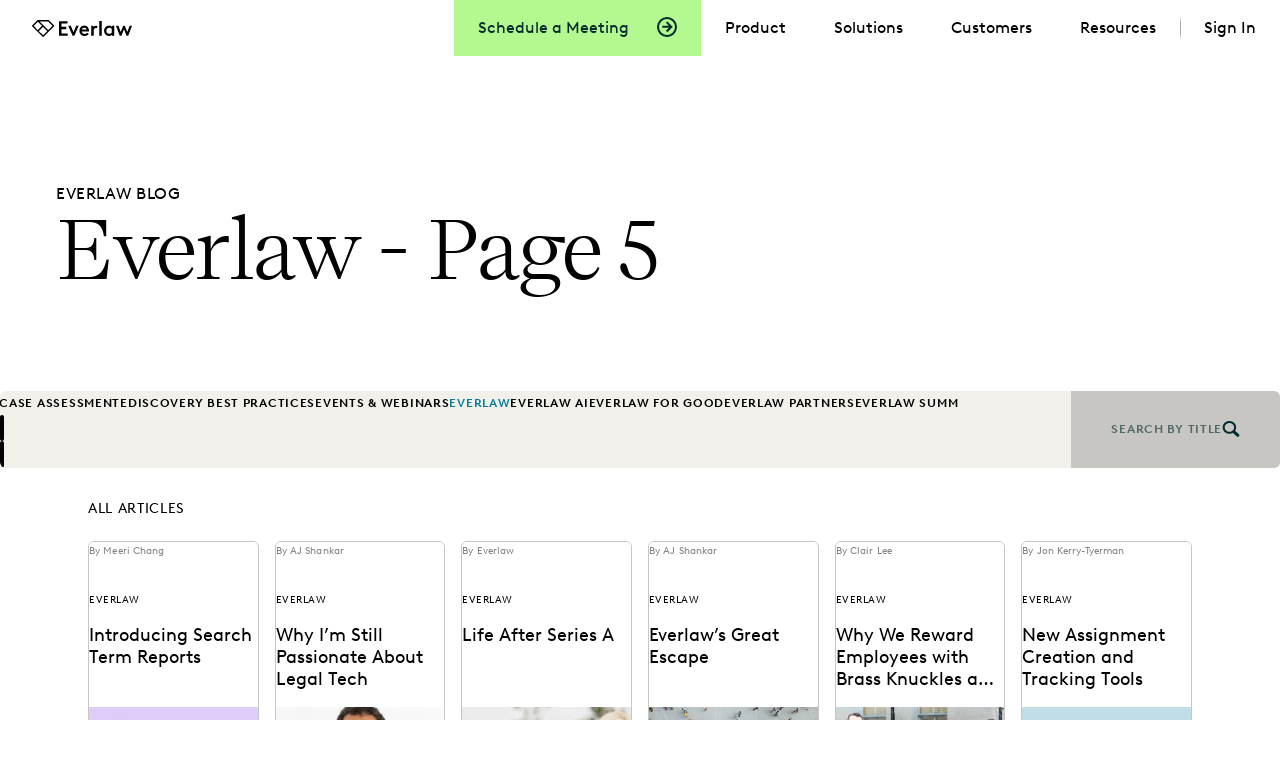

--- FILE ---
content_type: text/html; charset=UTF-8
request_url: https://www.everlaw.com/blog/everlaw/page/5/
body_size: 17194
content:
<!doctype html>
<html class="no-js" lang="en-US">

    <head>
    <meta charset="utf-8">
    <title>Everlaw Blogs - Page 5</title>

    <link rel="alternate" hreflang="en-gb" href="https://www.everlaw.co.uk/blog/everlaw/page/5/" />
    <link rel="alternate" hreflang="en-us" href="https://www.everlaw.com/blog/everlaw/page/5/" />
    <link rel="alternate" hreflang="x-default" href="https://www.everlaw.com/blog/everlaw/page/5/" />

    <link rel="preconnect" href="https://images.ctfassets.net">
    <link rel="dns-prefetch" href="https://images.ctfassets.net">

    <link rel="preconnect" href="https://www.googletagmanager.com">
    <link rel="dns-prefetch" href="https://www.googletagmanager.com">

    <link rel="preconnect" href="https://cdn.cookielaw.org">
        <link rel="dns-prefetch" href="https://cdn.cookielaw.org">
        <link rel="preconnect" href="https://geolocation.onetrust.com">
        <link rel="dns-prefetch" href="https://geolocation.onetrust.com">

    <link rel="dns-prefetch" href="https://netlify-rum.netlify.app">
    <link rel="dns-prefetch" href="https://www.clarity.ms">
    <link rel="dns-prefetch" href="https://connect.facebook.net">
    <link rel="dns-prefetch" href="https://static.ads-twitter.com">
    <link rel="dns-prefetch" href="https://bat.bing.com">
    <link rel="dns-prefetch" href="https://snap.licdn.com/li.lms-analytics">
    <link rel="dns-prefetch" href="https://ws.zoominfo.com">

    <!-- syncronous javascript -->
    <script nonce="tp+2KGfxzcQksEzEtW6g1pQ1pu3oAivc">var b = document.documentElement; b.className = b.className.replace(/\bno-js\b/,'js'); b.setAttribute('data-useragent', navigator.userAgent); b.setAttribute("data-platform", navigator.platform );</script>

    <!-- Google Consent Mode -->
    <script data-ot-ignore nonce="tp+2KGfxzcQksEzEtW6g1pQ1pu3oAivc">
        window.dataLayer = window.dataLayer || [];
        function gtag() {
            dataLayer.push(arguments);
        }
        gtag('consent', 'default', {
            ad_storage: "granted",
            analytics_storage: "granted",
            functionality_storage: "granted",
            personalization_storage: "granted",
            security_storage: "granted",
            wait_for_update: 500,
            region: ['US', 'US-VT', 'US-CA']
        });
        gtag("consent", "default", {
            ad_storage: "denied",
            analytics_storage: "denied",
            functionality_storage: "denied",
            personalization_storage: "denied",
            security_storage: "granted",
            wait_for_update: 500
        });
        gtag("set", "ads_data_redaction", true);
    </script>
    <!-- Global site tag (gtag.js) - Google Analytics -->
    <script async src="https://www.googletagmanager.com/gtag/js?id=G-T7WPSR37QX" data-ot-ignore nonce="tp+2KGfxzcQksEzEtW6g1pQ1pu3oAivc"></script>
    <script data-ot-ignore nonce="tp+2KGfxzcQksEzEtW6g1pQ1pu3oAivc">
        window.dataLayer = window.dataLayer || [];
        function gtag(){dataLayer.push(arguments);}
        gtag('js', new Date());
        gtag('config', 'G-T7WPSR37QX');
    </script><!-- Google Tag Manager (CSP nonce-aware) -->
    <script data-ot-ignore nonce="tp+2KGfxzcQksEzEtW6g1pQ1pu3oAivc">(function(w,d,s,l,i){w[l]=w[l]||[];w[l].push({'gtm.start':
    new Date().getTime(),event:'gtm.js'});var f=d.getElementsByTagName(s)[0],
    j=d.createElement(s),dl=l!='dataLayer'?'&l='+l:'';j.async=true;j.src=
    'https://www.googletagmanager.com/gtm.js?id='+i+dl;var n=d.querySelector('[nonce]');
    n&&j.setAttribute('nonce',n.nonce||n.getAttribute('nonce'));f.parentNode.insertBefore(j,f);
    })(window,document,'script','dataLayer','GTM-54PKT2');</script>
    <!-- End Google Tag Manager -->

    <!-- OneTrust Cookies Consent Notice start for everlaw.com -->
    <script src="https://cdn.cookielaw.org/scripttemplates/otSDKStub.js" type="text/javascript" charset="UTF-8" data-domain-script="7c7966bc-5238-42a9-a515-2152745255d0" nonce="tp+2KGfxzcQksEzEtW6g1pQ1pu3oAivc"></script>
        <!-- Datadog -->
        <script type="text/javascript" nonce="tp+2KGfxzcQksEzEtW6g1pQ1pu3oAivc">
            (function(h,o,u,n,d) {
            h=h[d]=h[d]||{q:[],onReady:function(c){h.q.push(c)}}
            d=o.createElement(u);d.async=1;d.src=n
            n=o.getElementsByTagName(u)[0];n.parentNode.insertBefore(d,n)
            })(window,document,'script','https://www.datadoghq-browser-agent.com/us3/v6/datadog-logs.js','DD_LOGS')
            window.DD_LOGS.onReady(function() {
                window.DD_LOGS.init({
                    clientToken: 'pubef23fdfafee01c9da472a178f535c7dd',
                    site: 'us3.datadoghq.com',
                    service: "browser-client",
                    env: "production",
                    forwardErrorsToLogs: true,
                    forwardConsoleLogs: "all",
                    forwardReports: "all",
                    sessionSampleRate: 100,
                    trackingConsent: "not-granted",
                    telemetrySampleRate: 0,
                    version: "67.0.0",
                });
            });

        </script>
        <!-- End Datadog -->
        <!-- Datadog Additional Config -->
        <script type="text/javascript" nonce="tp+2KGfxzcQksEzEtW6g1pQ1pu3oAivc">
        function OptanonWrapper() {
            window.DD_LOGS.onReady(function() {
                var requiredConsentGroups = ["C0004"];
                var allGroupsIncluded = true;
                for (var i = 0; i < requiredConsentGroups.length; i++) {
                    var group = requiredConsentGroups[i];
                    if (OnetrustActiveGroups.indexOf(group) === -1) {
                        allGroupsIncluded = false;
                    }
                }
                if (allGroupsIncluded) {
                    window.DD_LOGS.setTrackingConsent('granted');
                    console.log('DD on')

                } else {
                    window.DD_LOGS.setTrackingConsent('not-granted');
                    console.log('DD off')
                }
            });
        }
        </script>
        <!-- End Datadog Additional Config -->
    <!-- OneTrust Cookies Consent Notice for everlaw.com -->

    <!-- Referral.js -->
    <script nonce="tp+2KGfxzcQksEzEtW6g1pQ1pu3oAivc">
        window.referralJS = ((window.referralJS !== null && window.referralJS !== undefined) ? window.referralJS : {});
        window.referralJS.scriptConfig = { parameters: { src: "//everlaw.referralrock.com/ReferralSdk/referral.js", transactionKey: "903c90aa-2c0a-477e-a995-45439ccc5ce7" } };
        (function (f, r, n, d, b, y) {
            b = f.createElement(r), y = f.getElementsByTagName(r)[0];
            b.async = 1;
            b.src = n + "?referrer=" + encodeURIComponent(window.location.origin + window.location.pathname).replace(/[!'()*]/g, escape);
            b.id = "RR_DIVID_V5";
            b.setAttribute("transactionKey", window.referralJS.scriptConfig.parameters.transactionKey);
            y.parentNode.insertBefore(b, y)
        })(document, "script", window.referralJS.scriptConfig.parameters.src);
    </script>

    <!-- fonts -->
    <link rel="preload" href="/static/fonts/brown/BrownLLSub-RegularSubset.woff2" as="font" type="font/woff2" crossorigin>
    <link rel="preload" href="/static/fonts/brown/BrownLLSub-ItalicSubset.woff2" as="font" type="font/woff2" crossorigin>
    <link rel="preload" href="/static/fonts/brown/BrownLLSub-BoldSubset.woff2" as="font" type="font/woff2" crossorigin>
    <link rel="preload" href="/static/fonts/brown/BrownLLSub-LightSubset.woff2" as="font" type="font/woff2" crossorigin>

    <link rel="preload" href="/static/fonts/spezia/SpeziaSerifWeb-RegularB.woff2" as="font" type="font/woff2" crossorigin>
    <link rel="preload" href="/static/fonts/spezia/SpeziaSerifWeb-RegularItalicB.woff2" as="font" type="font/woff2" crossorigin>
    <link rel="preload" href="/static/fonts/spezia/SpeziaSerifWeb-SemiBoldB.woff2" as="font" type="font/woff2" crossorigin>
    <link rel="preload" href="/static/fonts/spezia/SpeziaSerifWeb-SemiBoldItalicB.woff2" as="font" type="font/woff2" crossorigin><!-- styles -->
    <link id="main-style" rel="stylesheet" href="/static/css/screen.css?ts=2026-01-31T19:09:52.338Z">
    <link rel="stylesheet" href="/static/css/layouts/blogListing.css?ts=2026-01-31T19:09:53.208Z" media="all">
    

    <!-- OneTrust scripts -->
    <!-- <link rel="preload" href="https://cdn.cookielaw.org/consent/d7b5c858-3a7d-4d3c-bbe9-fd7a421d2fc9-test/3c973447-6cdd-4f6a-aa5a-78f4d565812f/bLayout-en.json" as="fetch" crossorigin="anonymous"> -->
    <!-- <link rel="preload" href="https://cdn.cookielaw.org/scripttemplates/otSDKStub.js" as="script"> -->
    <!-- <link rel="preload" href="https://cdn.cookielaw.org/scripttemplates/202211.2.0/otBannerSdk.js" as="script"> -->
    <!-- <link rel="preload" href="https://cdn.cookielaw.org/consent/d7b5c858-3a7d-4d3c-bbe9-fd7a421d2fc9-test/3c973447-6cdd-4f6a-aa5a-78f4d565812f/en.json" as="fetch" crossorigin="anonymous"> -->

    <!-- deferred javascript --><script id="main-script" src="/static/bundle/global.js?ts=2026-01-31T19:09:50.988Z" defer nonce="tp+2KGfxzcQksEzEtW6g1pQ1pu3oAivc"></script>

    
        <script src="/static/bundle/searchModal/searchModal.js?ts=2026-01-31T19:09:51.398Z" defer nonce="tp+2KGfxzcQksEzEtW6g1pQ1pu3oAivc"></script><script src="/static/bundle/navigationBar/navigationBar.js?ts=2026-01-31T19:09:51.358Z" defer nonce="tp+2KGfxzcQksEzEtW6g1pQ1pu3oAivc"></script><script src="/static/bundle/postList/layouts/columns/columns.js?ts=2026-01-31T19:09:51.328Z" defer nonce="tp+2KGfxzcQksEzEtW6g1pQ1pu3oAivc"></script><script src="/static/bundle/searchlightCta/searchlightCta.js?ts=2026-01-31T19:09:51.378Z" defer nonce="tp+2KGfxzcQksEzEtW6g1pQ1pu3oAivc"></script>
        
        <link rel="stylesheet" href="/static/css/hero/hero.css?ts=2026-01-31T19:09:53.388Z" media="print" data-css-lazy-load><link rel="stylesheet" href="/static/css/searchModal/searchModal.css?ts=2026-01-31T19:09:53.408Z" media="print" data-css-lazy-load><link rel="stylesheet" href="/static/css/navigationBar/navigationBar.css?ts=2026-01-31T19:09:53.388Z" media="print" data-css-lazy-load><link rel="stylesheet" href="/static/css/postList/postList.css?ts=2026-01-31T19:09:53.388Z" media="print" data-css-lazy-load><link rel="stylesheet" href="/static/css/postList/layouts/columns/columns.css?ts=2026-01-31T19:09:53.388Z" media="print" data-css-lazy-load><link rel="stylesheet" href="/static/css/resourceCard/blog/blog.css?ts=2026-01-31T19:09:53.398Z" media="print" data-css-lazy-load><link rel="stylesheet" href="/static/css/pagination/pagination.css?ts=2026-01-31T19:09:53.388Z" media="print" data-css-lazy-load><link rel="stylesheet" href="/static/css/searchlightCta/searchlightCta.css?ts=2026-01-31T19:09:53.408Z" media="print" data-css-lazy-load>


    <!-- metadata -->
    <meta name="viewport" content="width=device-width, initial-scale=1">
    <meta name="description" content="See what’s new at Everlaw and read the latest and greatest in legal tech and ediscovery.">
    <meta name="theme-color" content="" />

    
    <link rel="canonical" href="https://www.everlaw.com/blog/everlaw/page/5/">
    
    
    <!-- START STRUCTURED DATA -->
    <script type="application/ld+json" nonce="tp+2KGfxzcQksEzEtW6g1pQ1pu3oAivc">
    {
        "@context": "https://schema.org",
        "@type": "WebPage",
        "name": "Everlaw - Page 5",
        "publisher": {
            "@type": "Organization",
            "name": "Everlaw",
            "logo": {
                "@type": "ImageObject",
                "url": "https://images.ctfassets.net/jqxgjfvolqmr/5lkYezQByVz1zfB8cQAWzw/ba0e0f2984e64ffd63ca5a5352d80cbf/everlaw-logo.png"
            }
        },
        "description": "See what’s new at Everlaw and read the latest and greatest in legal tech and ediscovery."
    }
    
</script>

    <!-- END STRUCTURED DATA -->

    <!-- social -->
    <meta property="og:title" content="Everlaw Blogs - Page 5">
    <meta property="og:type" content="website">
    <meta property="og:url" content="https://www.everlaw.com/blog/everlaw/page/5/">
    <meta property="og:site_name" content="Cloud-Native Ediscovery Software | Everlaw">
    <meta property="og:description" content="See what’s new at Everlaw and read the latest and greatest in legal tech and ediscovery.">

    <meta property="og:image" content="https://images.ctfassets.net/jqxgjfvolqmr/1eksw4WdEu6mMlLiMw256e/d8895e572812e04b936442ef03ff54d5/CS-Card-Everlaw.png?w=1200&h=1200&fit=fill&q=75&fm=jpg&fl=progressive"><meta name="twitter:image:alt" content="CS-Card-Everlaw">
    <meta name="twitter:card" content="summary_large_image">
    <meta name="twitter:site" content="@everlaw">

    <script type="text/plain" class="optanon-category-C0004" nonce="tp+2KGfxzcQksEzEtW6g1pQ1pu3oAivc">
        (function() {
        var didInit = false;
        function initMunchkin() {
            if(didInit === false) {
            didInit = true;
            Munchkin.init('314-QPM-328');
            }
        }
        var s = document.createElement('script');
        s.type = 'text/javascript';
        s.async = true;
        s.src = '//munchkin.marketo.net/munchkin.js';
        s.onreadystatechange = function() {
            if (this.readyState == 'complete' || this.readyState == 'loaded') {
            initMunchkin();
            }
        };
        s.addEventListener('load', initMunchkin);
        document.getElementsByTagName('head')[0].appendChild(s);
        })();
    </script>
    <!-- favicon -->
    <link rel="icon" href="/favicon.ico" sizes="any"><!-- 32×32 -->
    <link rel="icon" href="/icon.svg" type="image/svg+xml">
    <link rel="apple-touch-icon" href="/apple-touch-icon.png"><!-- 180×180 -->
    <link rel="manifest" href="/manifest.webmanifest" crossorigin="use-credentials">

    
    <!-- RSS Feed -->
    <link rel="alternate" type="application/rss+xml" title="Subscribe to Everlaw Blogs - Page 5" href="https://www.everlaw.com/feed/feed.xml">
    <!-- Qualified -->
    <script nonce="tp+2KGfxzcQksEzEtW6g1pQ1pu3oAivc">(function(w,q){w['QualifiedObject']=q;w[q]=w[q]||function(){(w[q].q=w[q].q||[]).push(arguments)};})(window,'qualified')</script>
    <script async src="https://js.qualified.com/qualified.js?token=LTKSZakWA28xNMZt" nonce="tp+2KGfxzcQksEzEtW6g1pQ1pu3oAivc"></script>
    <!-- End Qualified -->
    <!-- CSP-compliant CSS lazy loading -->
    <script nonce="tp+2KGfxzcQksEzEtW6g1pQ1pu3oAivc">
        (function() {
            function handleLazyCSS() {
                const links = document.querySelectorAll('link[data-css-lazy-load]');
                links.forEach(function(link) {
                    // If already loaded, set media immediately
                    if (link.sheet || link.href && link.href.length > 0) {
                        link.media = 'all';
                    } else {
                        // Otherwise, wait for load event
                        link.addEventListener('load', function() {
                            this.media = 'all';
                        });
                    }
                });
            }
            // Run immediately for links already in DOM
            handleLazyCSS();
            // Also run on DOMContentLoaded for any links added later
            if (document.readyState === 'loading') {
                document.addEventListener('DOMContentLoaded', handleLazyCSS);
            }
        })();
    </script>
</head>


    <body class=" layout-blogListing">
    
<!-- Google Tag Manager (noscript) -->
<noscript><iframe src="https://www.googletagmanager.com/ns.html?id=GTM-54PKT2"
height="0" width="0" style="display:none;visibility:hidden"></iframe></noscript>
<!-- End Google Tag Manager (noscript) -->


    




    
    
<a href="#main" class="skipnav" role="button">skip to content</a>
<header class="site-header" role="banner"data-common="HeaderReveal"><div class="site-header__container"><ul class="site-nav__list site-nav__list--cta">
                <li class="site-nav__list-cta">
                    <a class="site-nav__button site-nav__button--cta" href="https://www.everlaw.com/request-a-demo/" data-ref="secondary-nav">Schedule a Meeting
                        <span class="site-nav__icon-wrapper"><svg class="site-nav__icon" xmlns="http://www.w3.org/2000/svg" width="11" height="12">
        <path fill="currentColor" d="M5.336.34 3.922 1.754l3 3H.336v2h6.586l-3 3 1.414 1.414 5.414-5.414L5.336.34Z"/>
    </svg></span>
                    </a>
                </li>
            </ul><a href="https://www.everlaw.com/" class="branding" aria-label="link to Everlaw homepage">
            <div class="branding__wordmark">
                <span class="u-img-hide-small"><svg xmlns="http://www.w3.org/2000/svg" xml:space="preserve" version="1.1" width="100" height="17" viewBox="0 0 288 48.8"><path d="M63.2 15.5 48.2.6c-.3-.4-.9-.6-1.4-.6H16.9c-.5 0-1 .2-1.4.6L.6 15.5c-.4.4-.6.9-.6 1.4s.2 1 .6 1.4l14.9 14.9 14.9 14.9c.4.4.9.6 1.4.6s1-.2 1.4-.6l14.9-14.9L63 18.3c.4-.4.6-.9.6-1.4s-.1-1-.4-1.4zM4.8 16.9 16.9 4.8 29 16.9 16.9 29.1 4.8 16.9zM31.9 44 19.7 31.9l12.1-12.1L44 31.9 31.9 44zm14.9-14.9L21.7 4H46l13 13-12.2 12.1zM77.8 3.5h24.5v6.6H85v9.5h13.4v6.6H85v12.6h17.9v6.6H77.8zM104.3 16.6h7.3l8 18.3 7.9-18.3h7l-12.6 28.8H117zM150.5 21.9c-3.6 0-6.3 2.6-6.9 5.7h13.6c-.6-3.3-3.3-5.7-6.7-5.7M164 32.7h-20.8c.4 4.3 4 7.3 8.6 7.3 3.5 0 6.2-1.7 7.8-3.4l4 3.8C160.7 44 156 46 151.7 46c-8.9 0-15.1-6.2-15.1-15 0-8.3 5.4-15 14-15 8.1 0 13.5 6.6 13.5 14.8 0 .6 0 1.4-.1 1.9M170.8 16.6h6.6v3.3c1.6-2 4.7-3.6 8.6-3.6.7 0 1.3.1 2.2.2v6.3c-.7-.1-1.4-.2-2.4-.2-3.1 0-6.2 1.4-8.1 4.5v18.3h-6.9V16.6zM193.7 2.9h6.9v42.5h-6.9zM229.9 36.1V25.9c-1.8-2.2-4.4-3.6-7.2-3.6-4.9 0-8.4 3.8-8.4 8.7 0 4.9 3.5 8.7 8.1 8.7 3.1 0 5.7-1.3 7.5-3.6m.4 9.3v-2.7c-2 1.7-5 3.3-8.8 3.3-3.2 0-6.2-1.1-8.6-3.1-3.4-2.8-5.4-7.1-5.4-11.9 0-4.8 2.1-9.1 5.4-11.9 2.4-2 5.5-3.1 8.9-3.1 3.5 0 6.5 1.6 8.5 3.3v-2.7h6.5v28.7h-6.5zM281.1 16.6l-6.6 17.8-7.2-17.8h-4.7l-7 17.8-6.6-17.8h-7.1l10.8 28.8h4.8l7.4-18.5 7.5 18.5h4.8L288 16.6z"/></svg></span><span class="u-img-hide-large">
                        <svg xmlns="http://www.w3.org/2000/svg" viewBox="0 0 22 18" width="25" height="19"><path d="m21.28 6.083-4.908-4.91a.657.657 0 0 0-.463-.191H6.091a.65.65 0 0 0-.463.192L.72 6.083a.65.65 0 0 0 0 .925l4.91 4.91 4.908 4.908a.656.656 0 0 0 .925 0l4.91-4.909 4.909-4.909a.656.656 0 0 0 0-.925Zm-19.175.462L6.091 2.56l3.984 3.985L6.09 10.53 2.105 6.545ZM11 15.438l-3.984-3.984L11 7.47l3.984 3.985L11 15.438Zm4.909-4.909-8.24-8.24h7.97l4.256 4.256-3.986 3.984Z"/></svg>
                    </span><span class="is-visually-hidden">Everlaw</span></div>
        </a>

        
        <input data-ref="menu-checkbox" type="checkbox" id="menu-toggle" class="checkbox-toggle js-checkbox-toggle" data-common="Button" tabindex="0" data-html-toggle="menu-active">
        <label data-ref="menu-label" for="menu-toggle" class="site-nav__menu-button burger" aria-expanded="true" aria-controls="main-menu">
            <span class="burger__inner"></span>
            <span class="is-visually-hidden">Toggle Main Navigation</span>
        </label><nav id="main-menu" class="site-nav" role="navigation" aria-label="main navigation" data-common="MainMenu"><ul class="site-nav__list site-nav__list--cta site-nav__list--mobile">
                        <li class="site-nav__list-cta">
                            <a class="site-nav__button" href="https://www.everlaw.com/request-a-demo/" data-ref="secondary-nav">Schedule a Meeting
                                <span class="site-nav__icon-wrapper"><svg class="site-nav__icon" xmlns="http://www.w3.org/2000/svg" width="11" height="12">
        <path fill="currentColor" d="M5.336.34 3.922 1.754l3 3H.336v2h6.586l-3 3 1.414 1.414 5.414-5.414L5.336.34Z"/>
    </svg></span>
                            </a>
                        </li>
                    </ul><ul class="site-nav__list site-nav__list--secondary theme-default"><li class="site-nav__list-item">
                                    <button
                                        class="site-nav__button"
                                        type="button"
                                        aria-expanded="false"
                                        aria-controls="id-product-menu"
                                        data-ref="nav-btn"
                                    >
                                        Product
                                        <svg class="site-nav__icon--caret" xmlns="http://www.w3.org/2000/svg" width="24" height="24" viewBox="0 0 24 24" fill="none">
        <path d="M9.5999 7.2002L14.3999 12.0002L9.5999 16.8002" stroke-width="2"/>
    </svg>
                                    </button><div id="id-product-menu" class="subnav" data-ref="main-menu-subnav" hidden>
                                            <div class="subnav__layout"><div class="subnav__lists"><p class="type-nav subnav__eyebrow u-mb--space-fixed-2">Product Overview</p><ul class="subnav-list" style="--total:5"><li class="subnav-list__item type-nav-dropdown"><a class="subnav-list__link u-pb--space-fixed-2" href="https://www.everlaw.com/product/">Everlaw Platform</a></li><li class="subnav-list__item type-nav-dropdown"><a class="subnav-list__link u-pb--space-fixed-2" href="https://www.everlaw.com/product/everlaw-ai/">Everlaw<sup>AI</sup></a></li><li class="subnav-list__item type-nav-dropdown"><a class="subnav-list__link u-pb--space-fixed-2" href="https://www.everlaw.com/storybuilder/">Storybuilder</a></li><li class="subnav-list__item type-nav-dropdown"><a class="subnav-list__link u-pb--space-fixed-2" href="https://www.everlaw.com/pricing/">Pricing</a></li><li class="subnav-list__item type-nav-dropdown"><a class="subnav-list__link u-pb--space-fixed-2" href="https://www.everlaw.com/security/">Security</a></li></ul>
                                                    </div><div class="subnav__lists"><p class="type-nav subnav__eyebrow u-mb--space-fixed-2">AI SUITE</p><ul class="subnav-list" style="--total:7"><li class="subnav-list__item type-nav-dropdown"><a class="subnav-list__link u-pb--space-fixed-2" href="https://www.everlaw.com/product/everlaw-ai/deep-dive/">Deep Dive</a></li><li class="subnav-list__item type-nav-dropdown"><a class="subnav-list__link u-pb--space-fixed-2" href="https://www.everlaw.com/product/everlaw-ai/coding-suggestions/">Coding Suggestions</a></li><li class="subnav-list__item type-nav-dropdown"><a class="subnav-list__link u-pb--space-fixed-2" href="https://www.everlaw.com/product/everlaw-ai/writing-assistant/">Writing Assistant</a></li><li class="subnav-list__item type-nav-dropdown"><a class="subnav-list__link u-pb--space-fixed-2" href="https://www.everlaw.com/product/everlaw-ai/review-assistant/">Review Assistant</a></li><li class="subnav-list__item type-nav-dropdown"><a class="subnav-list__link u-pb--space-fixed-2" href="https://www.everlaw.com/product/everlaw-ai/predictive-coding/">Predictive Coding</a></li><li class="subnav-list__item type-nav-dropdown"><a class="subnav-list__link u-pb--space-fixed-2" href="https://www.everlaw.com/product/everlaw-ai/clustering/">Clustering</a></li><li class="subnav-list__item type-nav-dropdown"><a class="subnav-list__link u-pb--space-fixed-2" href="https://www.everlaw.com/product/everlaw-ai/translations/">Translations</a></li></ul>
                                                    </div></div>
                                        </div></li><li class="site-nav__list-item">
                                    <button
                                        class="site-nav__button"
                                        type="button"
                                        aria-expanded="false"
                                        aria-controls="id-solutions-menu"
                                        data-ref="nav-btn"
                                    >
                                        Solutions
                                        <svg class="site-nav__icon--caret" xmlns="http://www.w3.org/2000/svg" width="24" height="24" viewBox="0 0 24 24" fill="none">
        <path d="M9.5999 7.2002L14.3999 12.0002L9.5999 16.8002" stroke-width="2"/>
    </svg>
                                    </button><div id="id-solutions-menu" class="subnav" data-ref="main-menu-subnav" hidden>
                                            <div class="subnav__layout"><div class="subnav__lists"><p class="type-nav subnav__eyebrow u-mb--space-fixed-2">Industries</p><ul class="subnav-list" style="--total:5"><li class="subnav-list__item type-nav-dropdown"><a class="subnav-list__link u-pb--space-fixed-2" href="https://www.everlaw.com/law-firms/">Law Firms</a></li><li class="subnav-list__item type-nav-dropdown"><a class="subnav-list__link u-pb--space-fixed-2" href="https://www.everlaw.com/corporations/">Corporations</a></li><li class="subnav-list__item type-nav-dropdown"><a class="subnav-list__link u-pb--space-fixed-2" href="https://www.everlaw.com/state-local-government/">State & Local Gov</a></li><li class="subnav-list__item type-nav-dropdown"><a class="subnav-list__link u-pb--space-fixed-2" href="https://www.everlaw.com/federal-government/">Federal Government</a></li><li class="subnav-list__item type-nav-dropdown"><a class="subnav-list__link u-pb--space-fixed-2" href="https://www.everlaw.com/everlaw-for-good/">Everlaw for Good</a></li></ul>
                                                    </div><div class="subnav__lists"><p class="type-nav subnav__eyebrow u-mb--space-fixed-2">Use cases</p><ul class="subnav-list" style="--total:7"><li class="subnav-list__item type-nav-dropdown"><a class="subnav-list__link u-pb--space-fixed-2" href="https://www.everlaw.com/ediscovery/">Ediscovery</a></li><li class="subnav-list__item type-nav-dropdown"><a class="subnav-list__link u-pb--space-fixed-2" href="https://www.everlaw.com/early-case-assessment/">Early Case Assessment</a></li><li class="subnav-list__item type-nav-dropdown"><a class="subnav-list__link u-pb--space-fixed-2" href="https://www.everlaw.com/legal-holds/">Legal Holds</a></li><li class="subnav-list__item type-nav-dropdown"><a class="subnav-list__link u-pb--space-fixed-2" href="https://www.everlaw.com/trial-preparation/">Trial Preparation</a></li><li class="subnav-list__item type-nav-dropdown"><a class="subnav-list__link u-pb--space-fixed-2" href="https://www.everlaw.com/data-privacy/">Data Privacy</a></li><li class="subnav-list__item type-nav-dropdown"><a class="subnav-list__link u-pb--space-fixed-2" href="https://www.everlaw.com/internal-investigations/">Internal Investigations</a></li><li class="subnav-list__item type-nav-dropdown"><a class="subnav-list__link u-pb--space-fixed-2" href="https://www.everlaw.com/foia-public-records-requests/">FOIA & Public Records</a></li></ul>
                                                    </div></div>
                                        </div></li><li class="site-nav__list-item">
                                    <button
                                        class="site-nav__button"
                                        type="button"
                                        aria-expanded="false"
                                        aria-controls="id-customers-menu"
                                        data-ref="nav-btn"
                                    >
                                        Customers
                                        <svg class="site-nav__icon--caret" xmlns="http://www.w3.org/2000/svg" width="24" height="24" viewBox="0 0 24 24" fill="none">
        <path d="M9.5999 7.2002L14.3999 12.0002L9.5999 16.8002" stroke-width="2"/>
    </svg>
                                    </button><div id="id-customers-menu" class="subnav" data-ref="main-menu-subnav" hidden>
                                            <div class="subnav__layout"><div class="subnav__lists"><ul class="subnav-list" style="--total:1"><li class="subnav-list__item type-nav-dropdown"><a class="subnav-list__link u-pb--space-fixed-2" href="/success-stories/">Success Stories</a></li></ul>
                                                    </div></div>
                                        </div></li><li class="site-nav__list-item">
                                    <button
                                        class="site-nav__button"
                                        type="button"
                                        aria-expanded="false"
                                        aria-controls="id-resources-menu"
                                        data-ref="nav-btn"
                                    >
                                        Resources
                                        <svg class="site-nav__icon--caret" xmlns="http://www.w3.org/2000/svg" width="24" height="24" viewBox="0 0 24 24" fill="none">
        <path d="M9.5999 7.2002L14.3999 12.0002L9.5999 16.8002" stroke-width="2"/>
    </svg>
                                    </button><div id="id-resources-menu" class="subnav" data-ref="main-menu-subnav" hidden>
                                            <ul class="subnav-list"><li class="subnav-list__item type-nav-dropdown"><a class="subnav-list__link u-pb--space-fixed-2" href="/resources/">Resource Center</a></li><li class="subnav-list__item type-nav-dropdown"><a class="subnav-list__link u-pb--space-fixed-2" href="https://www.everlaw.com/partners-directory/">Partner Directory</a></li><li class="subnav-list__item type-nav-dropdown"><a class="subnav-list__link u-pb--space-fixed-2" href="https://www.everlaw.com/customer-resources/">Help Center</a></li><li class="subnav-list__item type-nav-dropdown"><a class="subnav-list__link u-pb--space-fixed-2" href="/training/">Training</a></li><li class="subnav-list__item type-nav-dropdown"><a class="subnav-list__link u-pb--space-fixed-2" href="https://www.everlaw.com/events/">Events</a></li><li class="subnav-list__item type-nav-dropdown"><a class="subnav-list__link u-pb--space-fixed-2" href="/blog/">Blog</a></li></ul>
                                        </div></li><li class="site-nav__list-item site-nav__list-cta">
                                    <button
                                        class="site-nav__button"
                                        type="button"
                                        aria-expanded="false"
                                        aria-controls="id-sign-in-menu"
                                        data-ref="nav-btn"
                                    >
                                        Sign In
                                        <svg class="site-nav__icon--caret" xmlns="http://www.w3.org/2000/svg" width="24" height="24" viewBox="0 0 24 24" fill="none">
        <path d="M9.5999 7.2002L14.3999 12.0002L9.5999 16.8002" stroke-width="2"/>
    </svg>
                                    </button><div id="id-sign-in-menu" class="subnav" data-ref="main-menu-subnav" hidden>
                                            <ul class="subnav-list"><li class="subnav-list__item type-nav-dropdown"><a class="subnav-list__link u-pb--space-fixed-2" href="https://app.everlaw.com/">United States</a></li><li class="subnav-list__item type-nav-dropdown"><a class="subnav-list__link u-pb--space-fixed-2" href="https://app.everlaw.co.uk/">United Kingdom</a></li><li class="subnav-list__item type-nav-dropdown"><a class="subnav-list__link u-pb--space-fixed-2" href="https://app.everlaw.ca/">Canada</a></li><li class="subnav-list__item type-nav-dropdown"><a class="subnav-list__link u-pb--space-fixed-2" href="https://app.everlaw.eu/">European Union</a></li><li class="subnav-list__item type-nav-dropdown"><a class="subnav-list__link u-pb--space-fixed-2" href="https://app.everlaw.com.au/">Australia</a></li></ul>
                                        </div></li></ul></nav></div></header>



    <div class="content-container">
        <main id="main" class="type-body transition-fade" aria-live="polite">
            <article id="everlaw-page-5" class="hero hero--large theme-default hero--h-page"  data-common="Scroller">
    
    <section class="hero__container container grid" data-scroll-title="everlaw-page-5"
    animate-up animate-up-children animate-delay=50><div class="hero__content-container">
            <div class="hero__content grid">
            
            <header class="hero__card-header"><p class="hero__card-eyebrow type-eyebrow">
                        Everlaw Blog
                    </p><h1 class="hero__card-title type-display">Everlaw - Page 5</h1>
</header></div>
        </div></section>

    
        <div class="patternReveal" aria-hidden="true" data-common="PatternReveal">
            
    <svg viewBox="0 0 600 440" preserveAspectRatio="none">
    <polyline points="40 60 60 20 40 -20 80 -20 100 20" />
    <polyline points="120 60 160 60 140 20 160 -20 120 -20 100 20" />
    <polyline points="100 100 120 60 100 20 80 60 40 60 60 100" />
    <polyline points="160 60 180 20 160 -20 200 -20 220 20" />
    <polyline points="240 60 280 60 260 20 280 -20 240 -20 220 20" />
    <polyline points="220 100 240 60 220 20 200 60 160 60 180 100" />
    <polyline points="280 60 300 20 280 -20 320 -20 340 20" />
    <polyline points="360 60 400 60 380 20 400 -20 360 -20 340 20" />
    <polyline points="340 100 360 60 340 20 320 60 280 60 300 100" />
    <polyline points="400 60 420 20 400 -20 440 -20 460 20" />
    <polyline points="480 60 520 60 500 20 520 -20 480 -20 460 20" />
    <polyline points="460 100 480 60 460 20 440 60 400 60 420 100" />
    <polyline points="520 60 540 20 520 -20 560 -20 580 20" />
    <polyline points="600 60 640 60 620 20 640 -20 600 -20 580 20" />
    <polyline points="580 100 600 60 580 20 560 60 520 60 540 100" />
    <polyline points="60 180 80 140 60 100 100 100 120 140" />
    <polyline points="140 180 180 180 160 140 180 100 140 100 120 140" />
    <polyline points="120 220 140 180 120 140 100 180 60 180 80 220" />
    <polyline points="180 180 200 140 180 100 220 100 240 140" />
    <polyline points="260 180 300 180 280 140 300 100 260 100 240 140" />
    <polyline points="240 220 260 180 240 140 220 180 180 180 200 220" />
    <polyline points="300 180 320 140 300 100 340 100 360 140" />
    <polyline points="380 180 420 180 400 140 420 100 380 100 360 140" />
    <polyline points="360 220 380 180 360 140 340 180 300 180 320 220" />
    <polyline points="420 180 440 140 420 100 460 100 480 140" />
    <polyline points="500 180 540 180 520 140 540 100 500 100 480 140" />
    <polyline points="480 220 500 180 480 140 460 180 420 180 440 220" />
    <polyline points="540 180 560 140 540 100 580 100 600 140" />
    <polyline points="600 220 620 180 600 140 580 180 540 180 560 220" />
    <polyline points="80 300 100 260 80 220 120 220 140 260" />
    <polyline points="160 300 200 300 180 260 200 220 160 220 140 260" />
    <polyline points="140 340 160 300 140 260 120 300 80 300 100 340" />
    <polyline points="200 300 220 260 200 220 240 220 260 260" />
    <polyline points="280 300 320 300 300 260 320 220 280 220 260 260" />
    <polyline points="260 340 280 300 260 260 240 300 200 300 220 340" />
    <polyline points="320 300 340 260 320 220 360 220 380 260" />
    <polyline points="400 300 440 300 420 260 440 220 400 220 380 260" />
    <polyline points="380 340 400 300 380 260 360 300 320 300 340 340" />
    <polyline points="440 300 460 260 440 220 480 220 500 260" />
    <polyline points="520 300 560 300 540 260 560 220 520 220 500 260" />
    <polyline points="500 340 520 300 500 260 480 300 440 300 460 340" />
    <polyline points="560 300 580 260 560 220 600 220 620 260" />
    <polyline points="620 340 640 300 620 260 600 300 560 300 580 340" />
    <polyline points="100 420 120 380 100 340 140 340 160 380" />
    <polyline points="180 420 220 420 200 380 220 340 180 340 160 380" />
    <polyline points="160 460 180 420 160 380 140 420 100 420 120 460" />
    <polyline points="220 420 240 380 220 340 260 340 280 380" />
    <polyline points="300 420 340 420 320 380 340 340 300 340 280 380" />
    <polyline points="280 460 300 420 280 380 260 420 220 420 240 460" />
    <polyline points="340 420 360 380 340 340 380 340 400 380" />
    <polyline points="420 420 460 420 440 380 460 340 420 340 400 380" />
    <polyline points="400 460 420 420 400 380 380 420 340 420 360 460" />
    <polyline points="460 420 480 380 460 340 500 340 520 380" />
    <polyline points="540 420 580 420 560 380 580 340 540 340 520 380" />
    <polyline points="520 460 540 420 520 380 500 420 460 420 480 460" />
    <polyline points="580 420 600 380 580 340 620 340 640 380" />
    <polyline points="640 460 660 420 640 380 620 420 580 420 600 460" />
    <polyline points="0 60 40 60 20 20 40 -20 0 -20 -20 20" />
    <polyline points="20 180 60 180 40 140 60 100 20 100 0 140" />
    <polyline points="0 220 20 180 0 140 -20 180 -60 180 -40 220" />
    <polyline points="-40 300 -20 260 -40 220 0 220 20 260" />
    <polyline points="40 300 80 300 60 260 80 220 40 220 20 260" />
    <polyline points="20 340 40 300 20 260 0 300 -40 300 -20 340" />
    <polyline points="-20 420 0 380 -20 340 20 340 40 380" />
    <polyline points="60 420 100 420 80 380 100 340 60 340 40 380" />
    <polyline points="40 460 60 420 40 380 20 420 -20 420 0 460" />
  </svg>

        </div>
    
</article>

<div
        class="searchModal"
        data-module="SearchModal"
        data-modal-id="search-modal"
        data-search-scope="blog"
        data-search-environment="production"
    >
        <div
            aria-hidden="true"
            class="modal modal--slide"
            data-ref="modal"
            id="search-modal"
        >
            <div
                class="modal__overlay | grid"
                data-micromodal-close
                data-ref="modal-overlay"
                tabindex="-1"
            >
                <div
                    class="modal__container"
                    role="dialog"
                    aria-modal="true"
                >
                    <div
                        class="modal__content"
                        data-ref="modal-content"
                    >
                        <div class="searchModal__toolbar">
                            <svg viewBox="0 0 13 14"  class="searchModal__search-icon" fill="none" xmlns="http://www.w3.org/2000/svg" aria-hidden="true">
        <path d="M9.74365 8.02979C10.2642 7.17285 10.5181 6.25879 10.5181 5.2749C10.5181 4.31641 10.2515 3.38965 9.80078 2.60889C9.34375 1.83447 8.68359 1.17432 7.90918 0.717285C7.12842 0.266602 6.20166 0 5.24316 0C3.7959 0 2.45654 0.590332 1.52344 1.53613C0.577637 2.48828 0 3.83398 0 5.28125C0 6.72852 0.590332 8.07422 1.54248 9.02002C2.48828 9.97217 3.83398 10.5625 5.28125 10.5625C6.27783 10.5625 7.18555 10.3086 8.04248 9.78809L10.9307 12.6763C11.4131 13.1587 12.1431 13.1587 12.6382 12.6636C13.1206 12.1812 13.1206 11.3687 12.6255 10.9243L9.74365 8.02979ZM1.91064 3.84668C2.2915 2.94531 2.93896 2.29785 3.84668 1.9043C4.74805 1.52344 5.78906 1.52344 6.69678 1.9043C7.59814 2.29785 8.24561 2.94531 8.63916 3.84668C9.02002 4.75439 9.02002 5.79541 8.63916 6.69678C8.24561 7.60449 7.59814 8.25195 6.69678 8.63281C5.78906 9.02637 4.74805 9.02637 3.84668 8.63281C2.93896 8.25195 2.2915 7.60449 1.91064 6.69678C1.51709 5.79541 1.51709 4.75439 1.91064 3.84668Z" fill="currentcolor"/>
    </svg>

                            <label>
                                <span class="is-visually-hidden">Search</span>
                                <input
                                    autocomplete="off"
                                    class="searchModal__input | type-body"
                                    data-ref="input"
                                    placeholder="Search by Title"
                                    type="text"
                                >
                            </label>

                            <button
                                class="searchModal__close"
                                data-ref="close"
                            >
                                <span class="is-visually-hidden">Close Search</span>
                                <svg viewBox="0 0 23 23" fill="none" xmlns="http://www.w3.org/2000/svg">
        <path fill-rule="evenodd" clip-rule="evenodd" d="M1.06054 19.8092C0.474752 20.3949 0.474752 21.3447 1.06054 21.9305C1.64632 22.5163 2.59607 22.5163 3.18186 21.9305L11.4999 13.6124L20.3092 22.4216C20.8949 23.0074 21.8447 23.0074 22.4305 22.4216C23.0163 21.8358 23.0163 20.8861 22.4305 20.3003L13.6213 11.4911L22.5517 2.56066C23.1375 1.97487 23.1375 1.02513 22.5517 0.43934C21.9659 -0.146446 21.0161 -0.146447 20.4304 0.43934L11.4999 9.36976L3.06066 0.930478C2.47487 0.344692 1.52513 0.344692 0.93934 0.930478C0.353553 1.51626 0.353553 2.46601 0.93934 3.0518L9.37862 11.4911L1.06054 19.8092Z" fill="currentcolor"/>
    </svg>
                            </button>
                        </div>

                        <div
                            aria-live="polite"
                            class="searchModal__results"
                            data-ref="results"
                        >
                            <ul
                                aria-hidden="true"
                                class="searchModal__results-list"
                                data-ref="results-list"
                            ></ul>
                            <template data-ref="result-template">
                                <li class="searchModal__results-item">
                                    <a
                                        class="searchResult"
                                        data-ref="result-permalink"
                                    >
                                        <div class="searchResult__metadata">
                                            <p class="searchResult__type | type-body-s" data-ref="result-type"></p>
                                            <p class="searchResult__category | type-ui-s" data-ref="result-category"></p>
                                        </div>
                                        <h2
                                            class="searchResult__title | type-subhead"
                                            data-ref="result-title"
                                        ></h2>
                                        <p class="type-body-s" data-ref="result-excerpt"></p>
                                    </a>
                                </li>
                            </template>

                            <div
                                aria-hidden="true"
                                class="searchModal__results-placeholder"
                                data-ref="results-placeholder"
                            >
                                <p>No results found for <q data-ref="search-query"></q></p>
                            </div>
                        </div>
                    </div>
                </div>
            </div>
        </div>
    </div>



<div
        class="navigationBar theme-parchment"
        data-modal-id="search-modal"
        data-module="NavigationBar"
        data-ref="wrapper"
        id="navigation-bar"
        animate-up animate-delay=
    >
        <div class="navigation-wrapper">
            <nav class="navigation">
                <ul
                    class="navigation__list | type-resource-center-nav"
                    data-ref="list"
                ><li
                            class="navigation__list-item"><a href="/blog/ai-and-automation/">AI and Automation</a>
                        </li><li
                            class="navigation__list-item"><a href="/blog/attorneys-general/">Attorneys General</a>
                        </li><li
                            class="navigation__list-item"><a href="/blog/best-practices/">Best Practices</a>
                        </li><li
                            class="navigation__list-item"><a href="/blog/big-law/">Big Law</a>
                        </li><li
                            class="navigation__list-item"><a href="/blog/boutique-firms/">Boutique Firms</a>
                        </li><li
                            class="navigation__list-item"><a href="/blog/buyers-guides/">Buyers Guides</a>
                        </li><li
                            class="navigation__list-item"><a href="/blog/career-growth/">Career Growth</a>
                        </li><li
                            class="navigation__list-item"><a href="/blog/case-law/">Case Law</a>
                        </li><li
                            class="navigation__list-item"><a href="/blog/case-studies/">Case Studies</a>
                        </li><li
                            class="navigation__list-item"><a href="/blog/certification/">Certification</a>
                        </li><li
                            class="navigation__list-item"><a href="/blog/change-management/">Change Management</a>
                        </li><li
                            class="navigation__list-item"><a href="/blog/collaboration/">Collaboration</a>
                        </li><li
                            class="navigation__list-item"><a href="/blog/corporations/">Corporations</a>
                        </li><li
                            class="navigation__list-item"><a href="/blog/cost-control/">Cost Control</a>
                        </li><li
                            class="navigation__list-item"><a href="/blog/digital-transformation/">Digital Transformation</a>
                        </li><li
                            class="navigation__list-item"><a href="/blog/early-case-assessment/">Early Case Assessment</a>
                        </li><li
                            class="navigation__list-item"><a href="/blog/ediscovery-best-practices/">Ediscovery Best Practices</a>
                        </li><li
                            class="navigation__list-item"><a href="/blog/events-and-webinars/">Events &amp; Webinars</a>
                        </li><li
                            class="navigation__list-item navigation__list-item--active"data-ref="active-item"><a href="/blog/everlaw/">Everlaw</a>
                        </li><li
                            class="navigation__list-item"><a href="/blog/everlaw-ai/">Everlaw AI</a>
                        </li><li
                            class="navigation__list-item"><a href="/blog/everlaw-for-good/">Everlaw For Good</a>
                        </li><li
                            class="navigation__list-item"><a href="/blog/everlaw-partners/">Everlaw Partners</a>
                        </li><li
                            class="navigation__list-item"><a href="/blog/everlaw-summit/">Everlaw Summit</a>
                        </li><li
                            class="navigation__list-item"><a href="/blog/exceeding-client-expectations/">Exceeding Client Expectations</a>
                        </li><li
                            class="navigation__list-item"><a href="/blog/federal-government/">Federal Government</a>
                        </li><li
                            class="navigation__list-item"><a href="/blog/firmwide-adoption/">Firmwide Adoption</a>
                        </li><li
                            class="navigation__list-item"><a href="/blog/government/">Government</a>
                        </li><li
                            class="navigation__list-item"><a href="/blog/improved-performance/">Improved Performance</a>
                        </li><li
                            class="navigation__list-item"><a href="/blog/in-house-trends/">In-House Trends</a>
                        </li><li
                            class="navigation__list-item"><a href="/blog/industry-surveys/">Industry Surveys</a>
                        </li><li
                            class="navigation__list-item"><a href="/blog/law-firm-trends/">Law Firm Trends</a>
                        </li><li
                            class="navigation__list-item"><a href="/blog/law-firms/">Law Firms</a>
                        </li><li
                            class="navigation__list-item"><a href="/blog/legal-technology/">Legal Technology</a>
                        </li><li
                            class="navigation__list-item"><a href="/blog/nonprofits-and-pro-bono/">Nonprofits and Pro-Bono</a>
                        </li><li
                            class="navigation__list-item"><a href="/blog/plaintiffs-firms/">Plaintiffs&#39; Firms</a>
                        </li><li
                            class="navigation__list-item"><a href="/blog/public-records/">Public Records</a>
                        </li><li
                            class="navigation__list-item"><a href="/blog/risk-mitigation/">Risk Mitigation</a>
                        </li><li
                            class="navigation__list-item"><a href="/blog/savings-and-revenue-generation/">Savings and Revenue Generation</a>
                        </li><li
                            class="navigation__list-item"><a href="/blog/security-and-privacy/">Security and Privacy</a>
                        </li><li
                            class="navigation__list-item"><a href="/blog/state-and-local-government/">State and Local Government</a>
                        </li><li
                            class="navigation__list-item"><a href="/blog/uk-and-europe/">UK and Europe</a>
                        </li><li
                            class="navigation__list-item"><a href="/blog/year-in-review/">Year in Review</a>
                        </li></ul></nav><button data-ref="prev">
                    <span class="is-visually-hidden">Previous</span>
                    <svg viewBox="0 0 19 19" fill="none" xmlns="http://www.w3.org/2000/svg">
        <path fill-rule="evenodd" clip-rule="evenodd" d="M9.5 2C5.35786 2 2 5.35786 2 9.5C2 13.6421 5.35786 17 9.5 17C13.6421 17 17 13.6421 17 9.5C17 5.35786 13.6421 2 9.5 2ZM0 9.5C0 4.25329 4.25329 0 9.5 0C14.7467 0 19 4.25329 19 9.5C19 14.7467 14.7467 19 9.5 19C4.25329 19 0 14.7467 0 9.5ZM9.5 4.6863L14.3142 9.50051L9.5 14.3147L8.08579 12.9005L10.4863 10.5H5.10003V8.5H10.4853L8.08579 6.10051L9.5 4.6863Z" fill="currentcolor"/>
    </svg>
                </button>

                <button data-ref="next">
                    <span class="is-visually-hidden">Next</span>
                    <svg viewBox="0 0 19 19" fill="none" xmlns="http://www.w3.org/2000/svg">
        <path fill-rule="evenodd" clip-rule="evenodd" d="M9.5 2C5.35786 2 2 5.35786 2 9.5C2 13.6421 5.35786 17 9.5 17C13.6421 17 17 13.6421 17 9.5C17 5.35786 13.6421 2 9.5 2ZM0 9.5C0 4.25329 4.25329 0 9.5 0C14.7467 0 19 4.25329 19 9.5C19 14.7467 14.7467 19 9.5 19C4.25329 19 0 14.7467 0 9.5ZM9.5 4.6863L14.3142 9.50051L9.5 14.3147L8.08579 12.9005L10.4863 10.5H5.10003V8.5H10.4853L8.08579 6.10051L9.5 4.6863Z" fill="currentcolor"/>
    </svg>
                </button>
        </div>

        <button
                class="searchButton"
                data-ref="search"
            >
                <span class="searchButton__label | type-resource-center-nav">Search By Title</span>
                <svg viewBox="0 0 13 14"  fill="none" xmlns="http://www.w3.org/2000/svg" aria-hidden="true">
        <path d="M9.74365 8.02979C10.2642 7.17285 10.5181 6.25879 10.5181 5.2749C10.5181 4.31641 10.2515 3.38965 9.80078 2.60889C9.34375 1.83447 8.68359 1.17432 7.90918 0.717285C7.12842 0.266602 6.20166 0 5.24316 0C3.7959 0 2.45654 0.590332 1.52344 1.53613C0.577637 2.48828 0 3.83398 0 5.28125C0 6.72852 0.590332 8.07422 1.54248 9.02002C2.48828 9.97217 3.83398 10.5625 5.28125 10.5625C6.27783 10.5625 7.18555 10.3086 8.04248 9.78809L10.9307 12.6763C11.4131 13.1587 12.1431 13.1587 12.6382 12.6636C13.1206 12.1812 13.1206 11.3687 12.6255 10.9243L9.74365 8.02979ZM1.91064 3.84668C2.2915 2.94531 2.93896 2.29785 3.84668 1.9043C4.74805 1.52344 5.78906 1.52344 6.69678 1.9043C7.59814 2.29785 8.24561 2.94531 8.63916 3.84668C9.02002 4.75439 9.02002 5.79541 8.63916 6.69678C8.24561 7.60449 7.59814 8.25195 6.69678 8.63281C5.78906 9.02637 4.74805 9.02637 3.84668 8.63281C2.93896 8.25195 2.2915 7.60449 1.91064 6.69678C1.51709 5.79541 1.51709 4.75439 1.91064 3.84668Z" fill="currentcolor"/>
    </svg>
            </button></div>



<div class="allArticles container">
    <section class="post-list post-list--spaced section">
        <div class="container post-list-columns theme-default post-list-columns--filter-enabled" data-module="PostListColumns"><h2 class="type-eyebrow-s post-list-columns__title">
                All Articles
            </h2><ul class="post-list-columns__list post-list--dense">
            
                <li class="post-list-columns__item"data-category="everlaw"data-tags="">
                    <a
        animate-up-child
        data-ref="carousel-item"
        class="resourceCard resourceCard--small resourceCard--blog"
        href="https://www.everlaw.com/blog/everlaw/search-term-reports/">
        <article class="resourceCard__contents"><div class="type-card-eyebrow-s resourceCard__eyebrow">By Meeri Chang</div><header class="resourceCard__header">
                    <div class="type-ui-s resourceCard__category">Everlaw</div>
                    
                    <h2 class="type-card-title-s resourceCard__title">Introducing Search Term Reports</h2></header>

            <div class="resourceCard__body">
                <div class="blog-preview">
                
    
    <picture class="blog-preview__image">
    
    <source
                srcset="//images.ctfassets.net/jqxgjfvolqmr/SelyTE3DZWyvtZ2Rvy4JD/c75489b9c2bbd803d84a328e8f794311/Product_Shot.jpeg?w=750&q=75&fm=avif 750w, //images.ctfassets.net/jqxgjfvolqmr/SelyTE3DZWyvtZ2Rvy4JD/c75489b9c2bbd803d84a328e8f794311/Product_Shot.jpeg?w=600&q=75&fm=avif 600w, //images.ctfassets.net/jqxgjfvolqmr/SelyTE3DZWyvtZ2Rvy4JD/c75489b9c2bbd803d84a328e8f794311/Product_Shot.jpeg?w=400&q=75&fm=avif 400w" sizes="(min-width: 600px) 200px, 100vw"
                type="image/avif" width="1024"  height="565"
            ><source
                srcset="//images.ctfassets.net/jqxgjfvolqmr/SelyTE3DZWyvtZ2Rvy4JD/c75489b9c2bbd803d84a328e8f794311/Product_Shot.jpeg?w=750&q=75&fm=webp 750w, //images.ctfassets.net/jqxgjfvolqmr/SelyTE3DZWyvtZ2Rvy4JD/c75489b9c2bbd803d84a328e8f794311/Product_Shot.jpeg?w=600&q=75&fm=webp 600w, //images.ctfassets.net/jqxgjfvolqmr/SelyTE3DZWyvtZ2Rvy4JD/c75489b9c2bbd803d84a328e8f794311/Product_Shot.jpeg?w=400&q=75&fm=webp 400w" sizes="(min-width: 600px) 200px, 100vw"
                type="image/webp" width="1024"  height="565"
            >

    <img
        src="//images.ctfassets.net/jqxgjfvolqmr/SelyTE3DZWyvtZ2Rvy4JD/c75489b9c2bbd803d84a328e8f794311/Product_Shot.jpeg?w=400&q=75&fm=jpg&fl=progressive"
        alt="Product Shot" width="1024"  height="565"
        loading="lazy"
        >
</picture>

                <div class="type-card-body blog-excerpt">
                    
                    <p class="blog-excerpt__text"></p>
                </div>
            </div><p class="blog-readingTime">
                <span class="type-ui-s blog-readingTime__badge">2 min read</span>
            </p>
            </div></article>
    </a>

    
                </li>
            
                <li class="post-list-columns__item"data-category="everlaw"data-tags="">
                    <a
        animate-up-child
        data-ref="carousel-item"
        class="resourceCard resourceCard--small resourceCard--blog"
        href="https://www.everlaw.com/blog/everlaw/passionate-about-legal-tech/">
        <article class="resourceCard__contents"><div class="type-card-eyebrow-s resourceCard__eyebrow">By AJ Shankar</div><header class="resourceCard__header">
                    <div class="type-ui-s resourceCard__category">Everlaw</div>
                    
                    <h2 class="type-card-title-s resourceCard__title">Why I’m Still Passionate About Legal Tech</h2></header>

            <div class="resourceCard__body">
                <div class="blog-preview">
                
    
    <picture class="blog-preview__image">
    
    <source
                srcset="//images.ctfassets.net/jqxgjfvolqmr/69rdHjYzJLl3YgSv3tr3SN/3aee40a5f814b7dca4ebd336ba206816/aj-grey-shirt.jpeg?w=750&q=75&fm=avif 750w, //images.ctfassets.net/jqxgjfvolqmr/69rdHjYzJLl3YgSv3tr3SN/3aee40a5f814b7dca4ebd336ba206816/aj-grey-shirt.jpeg?w=600&q=75&fm=avif 600w, //images.ctfassets.net/jqxgjfvolqmr/69rdHjYzJLl3YgSv3tr3SN/3aee40a5f814b7dca4ebd336ba206816/aj-grey-shirt.jpeg?w=400&q=75&fm=avif 400w" sizes="(min-width: 600px) 200px, 100vw"
                type="image/avif" width="1322"  height="1652"
            ><source
                srcset="//images.ctfassets.net/jqxgjfvolqmr/69rdHjYzJLl3YgSv3tr3SN/3aee40a5f814b7dca4ebd336ba206816/aj-grey-shirt.jpeg?w=750&q=75&fm=webp 750w, //images.ctfassets.net/jqxgjfvolqmr/69rdHjYzJLl3YgSv3tr3SN/3aee40a5f814b7dca4ebd336ba206816/aj-grey-shirt.jpeg?w=600&q=75&fm=webp 600w, //images.ctfassets.net/jqxgjfvolqmr/69rdHjYzJLl3YgSv3tr3SN/3aee40a5f814b7dca4ebd336ba206816/aj-grey-shirt.jpeg?w=400&q=75&fm=webp 400w" sizes="(min-width: 600px) 200px, 100vw"
                type="image/webp" width="1322"  height="1652"
            >

    <img
        src="//images.ctfassets.net/jqxgjfvolqmr/69rdHjYzJLl3YgSv3tr3SN/3aee40a5f814b7dca4ebd336ba206816/aj-grey-shirt.jpeg?w=400&q=75&fm=jpg&fl=progressive"
        alt="AJ Shankar, Founder and CEO, Everlaw" width="1322"  height="1652"
        loading="lazy"
        >
</picture>

                <div class="type-card-body blog-excerpt">
                    
                    <p class="blog-excerpt__text"></p>
                </div>
            </div><p class="blog-readingTime">
                <span class="type-ui-s blog-readingTime__badge">2 min read</span>
            </p>
            </div></article>
    </a>

    
                </li>
            
                <li class="post-list-columns__item"data-category="everlaw"data-tags="">
                    <a
        animate-up-child
        data-ref="carousel-item"
        class="resourceCard resourceCard--small resourceCard--blog"
        href="https://www.everlaw.com/blog/everlaw/life-after-series-a/">
        <article class="resourceCard__contents"><div class="type-card-eyebrow-s resourceCard__eyebrow">By Everlaw</div><header class="resourceCard__header">
                    <div class="type-ui-s resourceCard__category">Everlaw</div>
                    
                    <h2 class="type-card-title-s resourceCard__title">Life After Series A</h2></header>

            <div class="resourceCard__body">
                <div class="blog-preview">
                
    
    <picture class="blog-preview__image">
    
    <source
                srcset="//images.ctfassets.net/jqxgjfvolqmr/3nK8ssXTJvY4yH2scnNd7i/e539f211230a976269b805738828bea7/laughing_guy.jpg?w=750&q=75&fm=avif 750w, //images.ctfassets.net/jqxgjfvolqmr/3nK8ssXTJvY4yH2scnNd7i/e539f211230a976269b805738828bea7/laughing_guy.jpg?w=600&q=75&fm=avif 600w, //images.ctfassets.net/jqxgjfvolqmr/3nK8ssXTJvY4yH2scnNd7i/e539f211230a976269b805738828bea7/laughing_guy.jpg?w=400&q=75&fm=avif 400w" sizes="(min-width: 600px) 200px, 100vw"
                type="image/avif" width="1440"  height="812"
            ><source
                srcset="//images.ctfassets.net/jqxgjfvolqmr/3nK8ssXTJvY4yH2scnNd7i/e539f211230a976269b805738828bea7/laughing_guy.jpg?w=750&q=75&fm=webp 750w, //images.ctfassets.net/jqxgjfvolqmr/3nK8ssXTJvY4yH2scnNd7i/e539f211230a976269b805738828bea7/laughing_guy.jpg?w=600&q=75&fm=webp 600w, //images.ctfassets.net/jqxgjfvolqmr/3nK8ssXTJvY4yH2scnNd7i/e539f211230a976269b805738828bea7/laughing_guy.jpg?w=400&q=75&fm=webp 400w" sizes="(min-width: 600px) 200px, 100vw"
                type="image/webp" width="1440"  height="812"
            >

    <img
        src="//images.ctfassets.net/jqxgjfvolqmr/3nK8ssXTJvY4yH2scnNd7i/e539f211230a976269b805738828bea7/laughing_guy.jpg?w=400&q=75&fm=jpg&fl=progressive"
        alt="laughing guy" width="1440"  height="812"
        loading="lazy"
        >
</picture>

                <div class="type-card-body blog-excerpt">
                    
                    <p class="blog-excerpt__text"></p>
                </div>
            </div><p class="blog-readingTime">
                <span class="type-ui-s blog-readingTime__badge">2 min read</span>
            </p>
            </div></article>
    </a>

    
                </li>
            
                <li class="post-list-columns__item"data-category="everlaw"data-tags="">
                    <a
        animate-up-child
        data-ref="carousel-item"
        class="resourceCard resourceCard--small resourceCard--blog"
        href="https://www.everlaw.com/blog/everlaw/everlaws-great-escape/">
        <article class="resourceCard__contents"><div class="type-card-eyebrow-s resourceCard__eyebrow">By AJ Shankar</div><header class="resourceCard__header">
                    <div class="type-ui-s resourceCard__category">Everlaw</div>
                    
                    <h2 class="type-card-title-s resourceCard__title">Everlaw’s Great Escape</h2></header>

            <div class="resourceCard__body">
                <div class="blog-preview">
                
    
    <picture class="blog-preview__image">
    
    <source
                srcset="//images.ctfassets.net/jqxgjfvolqmr/4N3VG8vUT7F1d498wwawXj/eecdc01f556a118552b77e3671648074/people-mass-zoom-1-scaled-1.jpg?w=750&q=75&fm=avif 750w, //images.ctfassets.net/jqxgjfvolqmr/4N3VG8vUT7F1d498wwawXj/eecdc01f556a118552b77e3671648074/people-mass-zoom-1-scaled-1.jpg?w=600&q=75&fm=avif 600w, //images.ctfassets.net/jqxgjfvolqmr/4N3VG8vUT7F1d498wwawXj/eecdc01f556a118552b77e3671648074/people-mass-zoom-1-scaled-1.jpg?w=400&q=75&fm=avif 400w" sizes="(min-width: 600px) 200px, 100vw"
                type="image/avif" width="2560"  height="1707"
            ><source
                srcset="//images.ctfassets.net/jqxgjfvolqmr/4N3VG8vUT7F1d498wwawXj/eecdc01f556a118552b77e3671648074/people-mass-zoom-1-scaled-1.jpg?w=750&q=75&fm=webp 750w, //images.ctfassets.net/jqxgjfvolqmr/4N3VG8vUT7F1d498wwawXj/eecdc01f556a118552b77e3671648074/people-mass-zoom-1-scaled-1.jpg?w=600&q=75&fm=webp 600w, //images.ctfassets.net/jqxgjfvolqmr/4N3VG8vUT7F1d498wwawXj/eecdc01f556a118552b77e3671648074/people-mass-zoom-1-scaled-1.jpg?w=400&q=75&fm=webp 400w" sizes="(min-width: 600px) 200px, 100vw"
                type="image/webp" width="2560"  height="1707"
            >

    <img
        src="//images.ctfassets.net/jqxgjfvolqmr/4N3VG8vUT7F1d498wwawXj/eecdc01f556a118552b77e3671648074/people-mass-zoom-1-scaled-1.jpg?w=400&q=75&fm=jpg&fl=progressive"
        alt="People walking through a square, seen from above, with architectural lines illustrating their connection" width="2560"  height="1707"
        loading="lazy"
        >
</picture>

                <div class="type-card-body blog-excerpt">
                    
                    <p class="blog-excerpt__text"></p>
                </div>
            </div><p class="blog-readingTime">
                <span class="type-ui-s blog-readingTime__badge">2 min read</span>
            </p>
            </div></article>
    </a>

    
                </li>
            
                <li class="post-list-columns__item"data-category="everlaw"data-tags="">
                    <a
        animate-up-child
        data-ref="carousel-item"
        class="resourceCard resourceCard--small resourceCard--blog"
        href="https://www.everlaw.com/blog/everlaw/values-recognition-program/">
        <article class="resourceCard__contents"><div class="type-card-eyebrow-s resourceCard__eyebrow">By Clair Lee</div><header class="resourceCard__header">
                    <div class="type-ui-s resourceCard__category">Everlaw</div>
                    
                    <h2 class="type-card-title-s resourceCard__title">Why We Reward Employees with Brass Knuckles and a Blockbuster DVD</h2></header>

            <div class="resourceCard__body">
                <div class="blog-preview">
                
    
    <picture class="blog-preview__image">
    
    <source
                srcset="//images.ctfassets.net/jqxgjfvolqmr/1mYyLM85PnSRaJFY6q1xHJ/2c0d9f6d6848787d52c19f54a86bf175/HRP_6980-1024x683.jpg?w=750&q=75&fm=avif 750w, //images.ctfassets.net/jqxgjfvolqmr/1mYyLM85PnSRaJFY6q1xHJ/2c0d9f6d6848787d52c19f54a86bf175/HRP_6980-1024x683.jpg?w=600&q=75&fm=avif 600w, //images.ctfassets.net/jqxgjfvolqmr/1mYyLM85PnSRaJFY6q1xHJ/2c0d9f6d6848787d52c19f54a86bf175/HRP_6980-1024x683.jpg?w=400&q=75&fm=avif 400w" sizes="(min-width: 600px) 200px, 100vw"
                type="image/avif" width="1024"  height="683"
            ><source
                srcset="//images.ctfassets.net/jqxgjfvolqmr/1mYyLM85PnSRaJFY6q1xHJ/2c0d9f6d6848787d52c19f54a86bf175/HRP_6980-1024x683.jpg?w=750&q=75&fm=webp 750w, //images.ctfassets.net/jqxgjfvolqmr/1mYyLM85PnSRaJFY6q1xHJ/2c0d9f6d6848787d52c19f54a86bf175/HRP_6980-1024x683.jpg?w=600&q=75&fm=webp 600w, //images.ctfassets.net/jqxgjfvolqmr/1mYyLM85PnSRaJFY6q1xHJ/2c0d9f6d6848787d52c19f54a86bf175/HRP_6980-1024x683.jpg?w=400&q=75&fm=webp 400w" sizes="(min-width: 600px) 200px, 100vw"
                type="image/webp" width="1024"  height="683"
            >

    <img
        src="//images.ctfassets.net/jqxgjfvolqmr/1mYyLM85PnSRaJFY6q1xHJ/2c0d9f6d6848787d52c19f54a86bf175/HRP_6980-1024x683.jpg?w=400&q=75&fm=jpg&fl=progressive"
        alt="Life at Everlaw - Group Photo" width="1024"  height="683"
        loading="lazy"
        >
</picture>

                <div class="type-card-body blog-excerpt">
                    
                    <p class="blog-excerpt__text"></p>
                </div>
            </div><p class="blog-readingTime">
                <span class="type-ui-s blog-readingTime__badge">3 min read</span>
            </p>
            </div></article>
    </a>

    
                </li>
            
                <li class="post-list-columns__item"data-category="everlaw"data-tags="">
                    <a
        animate-up-child
        data-ref="carousel-item"
        class="resourceCard resourceCard--small resourceCard--blog"
        href="https://www.everlaw.com/blog/everlaw/new-assignment-creation-tracking-tools/">
        <article class="resourceCard__contents"><div class="type-card-eyebrow-s resourceCard__eyebrow">By Jon Kerry-Tyerman</div><header class="resourceCard__header">
                    <div class="type-ui-s resourceCard__category">Everlaw</div>
                    
                    <h2 class="type-card-title-s resourceCard__title">New Assignment Creation and Tracking Tools</h2></header>

            <div class="resourceCard__body">
                <div class="blog-preview">
                
    
    <picture class="blog-preview__image">
    
    <source
                srcset="//images.ctfassets.net/jqxgjfvolqmr/5Oxw2yX0Wn8U8jFKZQd52n/53225e85abc4dad3d4526edc33bdbfe7/ipad_H_set_assignments_crop.png?w=750&q=75&fm=avif 750w, //images.ctfassets.net/jqxgjfvolqmr/5Oxw2yX0Wn8U8jFKZQd52n/53225e85abc4dad3d4526edc33bdbfe7/ipad_H_set_assignments_crop.png?w=600&q=75&fm=avif 600w, //images.ctfassets.net/jqxgjfvolqmr/5Oxw2yX0Wn8U8jFKZQd52n/53225e85abc4dad3d4526edc33bdbfe7/ipad_H_set_assignments_crop.png?w=400&q=75&fm=avif 400w" sizes="(min-width: 600px) 200px, 100vw"
                type="image/avif" width="3069"  height="1518"
            ><source
                srcset="//images.ctfassets.net/jqxgjfvolqmr/5Oxw2yX0Wn8U8jFKZQd52n/53225e85abc4dad3d4526edc33bdbfe7/ipad_H_set_assignments_crop.png?w=750&q=75&fm=webp 750w, //images.ctfassets.net/jqxgjfvolqmr/5Oxw2yX0Wn8U8jFKZQd52n/53225e85abc4dad3d4526edc33bdbfe7/ipad_H_set_assignments_crop.png?w=600&q=75&fm=webp 600w, //images.ctfassets.net/jqxgjfvolqmr/5Oxw2yX0Wn8U8jFKZQd52n/53225e85abc4dad3d4526edc33bdbfe7/ipad_H_set_assignments_crop.png?w=400&q=75&fm=webp 400w" sizes="(min-width: 600px) 200px, 100vw"
                type="image/webp" width="3069"  height="1518"
            >

    <img
        src="//images.ctfassets.net/jqxgjfvolqmr/5Oxw2yX0Wn8U8jFKZQd52n/53225e85abc4dad3d4526edc33bdbfe7/ipad_H_set_assignments_crop.png?w=400&q=75&fm=jpg&fl=progressive"
        alt="ipad_H_set_assignments_crop" width="3069"  height="1518"
        loading="lazy"
        >
</picture>

                <div class="type-card-body blog-excerpt">
                    
                    <p class="blog-excerpt__text"></p>
                </div>
            </div><p class="blog-readingTime">
                <span class="type-ui-s blog-readingTime__badge">1 min read</span>
            </p>
            </div></article>
    </a>

    
                </li>
            
                <li class="post-list-columns__item"data-category="everlaw"data-tags="">
                    <a
        animate-up-child
        data-ref="carousel-item"
        class="resourceCard resourceCard--small resourceCard--blog"
        href="https://www.everlaw.com/blog/everlaw/4-time-saving-tricks-for-reviewing-in-everlaw/">
        <article class="resourceCard__contents"><div class="type-card-eyebrow-s resourceCard__eyebrow">By Everlaw</div><header class="resourceCard__header">
                    <div class="type-ui-s resourceCard__category">Everlaw</div>
                    
                    <h2 class="type-card-title-s resourceCard__title">4 Time-Saving Tricks for Reviewing in Everlaw</h2></header>

            <div class="resourceCard__body">
                <div class="blog-preview">
                
    
    <picture class="blog-preview__image">
    
    <source
                srcset="//images.ctfassets.net/jqxgjfvolqmr/66LtotMvL8cJnjcAQ4rpRH/4695182ccab16e8a527655f81c4ebcf4/Narrative-Building-and-Trial-Prep.jpg?w=750&q=75&fm=avif 750w, //images.ctfassets.net/jqxgjfvolqmr/66LtotMvL8cJnjcAQ4rpRH/4695182ccab16e8a527655f81c4ebcf4/Narrative-Building-and-Trial-Prep.jpg?w=600&q=75&fm=avif 600w, //images.ctfassets.net/jqxgjfvolqmr/66LtotMvL8cJnjcAQ4rpRH/4695182ccab16e8a527655f81c4ebcf4/Narrative-Building-and-Trial-Prep.jpg?w=400&q=75&fm=avif 400w" sizes="(min-width: 600px) 200px, 100vw"
                type="image/avif" width="1500"  height="1000"
            ><source
                srcset="//images.ctfassets.net/jqxgjfvolqmr/66LtotMvL8cJnjcAQ4rpRH/4695182ccab16e8a527655f81c4ebcf4/Narrative-Building-and-Trial-Prep.jpg?w=750&q=75&fm=webp 750w, //images.ctfassets.net/jqxgjfvolqmr/66LtotMvL8cJnjcAQ4rpRH/4695182ccab16e8a527655f81c4ebcf4/Narrative-Building-and-Trial-Prep.jpg?w=600&q=75&fm=webp 600w, //images.ctfassets.net/jqxgjfvolqmr/66LtotMvL8cJnjcAQ4rpRH/4695182ccab16e8a527655f81c4ebcf4/Narrative-Building-and-Trial-Prep.jpg?w=400&q=75&fm=webp 400w" sizes="(min-width: 600px) 200px, 100vw"
                type="image/webp" width="1500"  height="1000"
            >

    <img
        src="//images.ctfassets.net/jqxgjfvolqmr/66LtotMvL8cJnjcAQ4rpRH/4695182ccab16e8a527655f81c4ebcf4/Narrative-Building-and-Trial-Prep.jpg?w=400&q=75&fm=jpg&fl=progressive"
        alt="Two people discussing the transformative power of Everlaw" width="1500"  height="1000"
        loading="lazy"
        >
</picture>

                <div class="type-card-body blog-excerpt">
                    
                    <p class="blog-excerpt__text">Time is money. Save some of both with these tips.</p>
                </div>
            </div><p class="blog-readingTime">
                <span class="type-ui-s blog-readingTime__badge">2 min read</span>
            </p>
            </div></article>
    </a>

    
                </li>
            
                <li class="post-list-columns__item"data-category="everlaw"data-tags="">
                    <a
        animate-up-child
        data-ref="carousel-item"
        class="resourceCard resourceCard--small resourceCard--blog"
        href="https://www.everlaw.com/blog/everlaw/ians-new-adventure-behind-the-scenes-at-everlaw/">
        <article class="resourceCard__contents"><div class="type-card-eyebrow-s resourceCard__eyebrow">By Ian Sink</div><header class="resourceCard__header">
                    <div class="type-ui-s resourceCard__category">Everlaw</div>
                    
                    <h2 class="type-card-title-s resourceCard__title">Ian’s New Adventure: Behind the Scenes at Everlaw</h2></header>

            <div class="resourceCard__body">
                <div class="blog-preview">
                
    
    <picture class="blog-preview__image">
    
    <source
                srcset="//images.ctfassets.net/jqxgjfvolqmr/6igNWAaKPi7dmog6Z26oeJ/214fe469c103b244bd0b35c74f475a96/Everlaw-Employee-Ian-Sink.jpg?w=750&q=75&fm=avif 750w, //images.ctfassets.net/jqxgjfvolqmr/6igNWAaKPi7dmog6Z26oeJ/214fe469c103b244bd0b35c74f475a96/Everlaw-Employee-Ian-Sink.jpg?w=600&q=75&fm=avif 600w, //images.ctfassets.net/jqxgjfvolqmr/6igNWAaKPi7dmog6Z26oeJ/214fe469c103b244bd0b35c74f475a96/Everlaw-Employee-Ian-Sink.jpg?w=400&q=75&fm=avif 400w" sizes="(min-width: 600px) 200px, 100vw"
                type="image/avif" width="1150"  height="751"
            ><source
                srcset="//images.ctfassets.net/jqxgjfvolqmr/6igNWAaKPi7dmog6Z26oeJ/214fe469c103b244bd0b35c74f475a96/Everlaw-Employee-Ian-Sink.jpg?w=750&q=75&fm=webp 750w, //images.ctfassets.net/jqxgjfvolqmr/6igNWAaKPi7dmog6Z26oeJ/214fe469c103b244bd0b35c74f475a96/Everlaw-Employee-Ian-Sink.jpg?w=600&q=75&fm=webp 600w, //images.ctfassets.net/jqxgjfvolqmr/6igNWAaKPi7dmog6Z26oeJ/214fe469c103b244bd0b35c74f475a96/Everlaw-Employee-Ian-Sink.jpg?w=400&q=75&fm=webp 400w" sizes="(min-width: 600px) 200px, 100vw"
                type="image/webp" width="1150"  height="751"
            >

    <img
        src="//images.ctfassets.net/jqxgjfvolqmr/6igNWAaKPi7dmog6Z26oeJ/214fe469c103b244bd0b35c74f475a96/Everlaw-Employee-Ian-Sink.jpg?w=400&q=75&fm=jpg&fl=progressive"
        alt="Everlaw-Employee-Ian-Sink" width="1150"  height="751"
        loading="lazy"
        >
</picture>

                <div class="type-card-body blog-excerpt">
                    
                    <p class="blog-excerpt__text"></p>
                </div>
            </div><p class="blog-readingTime">
                <span class="type-ui-s blog-readingTime__badge">1 min read</span>
            </p>
            </div></article>
    </a>

    
                </li>
            
                <li class="post-list-columns__item"data-category="everlaw"data-tags="">
                    <a
        animate-up-child
        data-ref="carousel-item"
        class="resourceCard resourceCard--small resourceCard--blog"
        href="https://www.everlaw.com/blog/everlaw/standing-desks-easy-way-make-law-firm-productive/">
        <article class="resourceCard__contents"><div class="type-card-eyebrow-s resourceCard__eyebrow">By Greg Marliave</div><header class="resourceCard__header">
                    <div class="type-ui-s resourceCard__category">Everlaw</div>
                    
                    <h2 class="type-card-title-s resourceCard__title">Standing desks: an easy way to make your law firm more productive</h2></header>

            <div class="resourceCard__body">
                <div class="blog-preview">
                
    
    <picture class="blog-preview__image">
    
    <source
                srcset="//images.ctfassets.net/jqxgjfvolqmr/55vJCNbWM7a2R76ydMYmVH/6273a0b3e1a72b33834d4613dbfca96a/Corporate-Legal-Trends-Webinar-Web-Card-3-1.png?w=750&q=75&fm=avif 750w, //images.ctfassets.net/jqxgjfvolqmr/55vJCNbWM7a2R76ydMYmVH/6273a0b3e1a72b33834d4613dbfca96a/Corporate-Legal-Trends-Webinar-Web-Card-3-1.png?w=600&q=75&fm=avif 600w, //images.ctfassets.net/jqxgjfvolqmr/55vJCNbWM7a2R76ydMYmVH/6273a0b3e1a72b33834d4613dbfca96a/Corporate-Legal-Trends-Webinar-Web-Card-3-1.png?w=400&q=75&fm=avif 400w" sizes="(min-width: 600px) 200px, 100vw"
                type="image/avif" width="1000"  height="660"
            ><source
                srcset="//images.ctfassets.net/jqxgjfvolqmr/55vJCNbWM7a2R76ydMYmVH/6273a0b3e1a72b33834d4613dbfca96a/Corporate-Legal-Trends-Webinar-Web-Card-3-1.png?w=750&q=75&fm=webp 750w, //images.ctfassets.net/jqxgjfvolqmr/55vJCNbWM7a2R76ydMYmVH/6273a0b3e1a72b33834d4613dbfca96a/Corporate-Legal-Trends-Webinar-Web-Card-3-1.png?w=600&q=75&fm=webp 600w, //images.ctfassets.net/jqxgjfvolqmr/55vJCNbWM7a2R76ydMYmVH/6273a0b3e1a72b33834d4613dbfca96a/Corporate-Legal-Trends-Webinar-Web-Card-3-1.png?w=400&q=75&fm=webp 400w" sizes="(min-width: 600px) 200px, 100vw"
                type="image/webp" width="1000"  height="660"
            >

    <img
        src="//images.ctfassets.net/jqxgjfvolqmr/55vJCNbWM7a2R76ydMYmVH/6273a0b3e1a72b33834d4613dbfca96a/Corporate-Legal-Trends-Webinar-Web-Card-3-1.png?w=400&q=75&fm=jpg&fl=progressive"
        alt="Corporate-Legal-Trends-Webinar-Web-Card-3-1" width="1000"  height="660"
        loading="lazy"
        >
</picture>

                <div class="type-card-body blog-excerpt">
                    
                    <p class="blog-excerpt__text"></p>
                </div>
            </div><p class="blog-readingTime">
                <span class="type-ui-s blog-readingTime__badge">1 min read</span>
            </p>
            </div></article>
    </a>

    
                </li>
            
                <li class="post-list-columns__item"data-category="everlaw"data-tags="">
                    <a
        animate-up-child
        data-ref="carousel-item"
        class="resourceCard resourceCard--small resourceCard--blog"
        href="https://www.everlaw.com/blog/everlaw/welcome-everlaw/">
        <article class="resourceCard__contents"><div class="type-card-eyebrow-s resourceCard__eyebrow">By AJ Shankar</div><header class="resourceCard__header">
                    <div class="type-ui-s resourceCard__category">Everlaw</div>
                    
                    <h2 class="type-card-title-s resourceCard__title">Welcome to Everlaw!</h2></header>

            <div class="resourceCard__body">
                <div class="blog-preview">
                
    
    <picture class="blog-preview__image">
    
    <source
                srcset="//images.ctfassets.net/jqxgjfvolqmr/24IOyWhqD6LOxA6AuxhH11/fd01993398b3b5d14db5d9543b68eed8/DSC007422.jpg?w=750&q=75&fm=avif 750w, //images.ctfassets.net/jqxgjfvolqmr/24IOyWhqD6LOxA6AuxhH11/fd01993398b3b5d14db5d9543b68eed8/DSC007422.jpg?w=600&q=75&fm=avif 600w, //images.ctfassets.net/jqxgjfvolqmr/24IOyWhqD6LOxA6AuxhH11/fd01993398b3b5d14db5d9543b68eed8/DSC007422.jpg?w=400&q=75&fm=avif 400w" sizes="(min-width: 600px) 200px, 100vw"
                type="image/avif" width="1440"  height="812"
            ><source
                srcset="//images.ctfassets.net/jqxgjfvolqmr/24IOyWhqD6LOxA6AuxhH11/fd01993398b3b5d14db5d9543b68eed8/DSC007422.jpg?w=750&q=75&fm=webp 750w, //images.ctfassets.net/jqxgjfvolqmr/24IOyWhqD6LOxA6AuxhH11/fd01993398b3b5d14db5d9543b68eed8/DSC007422.jpg?w=600&q=75&fm=webp 600w, //images.ctfassets.net/jqxgjfvolqmr/24IOyWhqD6LOxA6AuxhH11/fd01993398b3b5d14db5d9543b68eed8/DSC007422.jpg?w=400&q=75&fm=webp 400w" sizes="(min-width: 600px) 200px, 100vw"
                type="image/webp" width="1440"  height="812"
            >

    <img
        src="//images.ctfassets.net/jqxgjfvolqmr/24IOyWhqD6LOxA6AuxhH11/fd01993398b3b5d14db5d9543b68eed8/DSC007422.jpg?w=400&q=75&fm=jpg&fl=progressive"
        alt="An image of people standing in a meeting room, drinking and eating during a mixer. " width="1440"  height="812"
        loading="lazy"
        >
</picture>

                <div class="type-card-body blog-excerpt">
                    
                    <p class="blog-excerpt__text"></p>
                </div>
            </div><p class="blog-readingTime">
                <span class="type-ui-s blog-readingTime__badge">1 min read</span>
            </p>
            </div></article>
    </a>

    
                </li>
            
        </ul>
    </div></section>

    <div class="allArticles__actions">
        <div class="allArticles__pagination"><div class="pagination">
        <ul class="type-eyebrow pagination__list">
            <li class="pagination__list-item pagination__list-nav pagination__list-nav--previous">
                <a
                    href="/blog/everlaw/page/4/"
                    >
                    <svg viewBox="0 0 7 10" fill="none" xmlns="http://www.w3.org/2000/svg" aria-hidden="true">
        <path d="M1.5 9L5.5 5L1.5 1" stroke="currentcolor" stroke-linecap="square"/>
    </svg>
                    <span class="pagination__nav-text" aria-hidden="true">Prev</span> 
                    <span class="is-visually-hidden">Previous</span>
                </a>
            </li><li class="pagination__list-item pagination__page"><a class="pagination__pageNumber" href="/blog/everlaw/page/3/">3</a></li><li class="pagination__list-item pagination__page"><a class="pagination__pageNumber" href="/blog/everlaw/page/4/">4</a></li><li class="pagination__list-item pagination__page pagination__page--active"><span class="pagination__pageNumber">5</span></li><li class="pagination__list-item pagination__list-nav pagination__list-nav--next">
                <div
                    aria-hidden="true">
                    <span class="pagination__nav-text">Next</span>
                    <svg viewBox="0 0 7 10" fill="none" xmlns="http://www.w3.org/2000/svg" aria-hidden="true">
        <path d="M1.5 9L5.5 5L1.5 1" stroke="currentcolor" stroke-linecap="square"/>
    </svg>
                </div>
            </li>
        </ul>
    </div></div>
    </div>
</div><section id="request-a-demo" class="searchlightCta theme-everblue-dark" data-module="SearchlightCta"
    animate-up animate-delay= >
    <div class="searchlightCta__inner" data-ref="inner">
        <a href="https://www.everlaw.com/request-a-demo/" class="searchlightCta__link" data-ref="moment-link">
            <div class="container">
                <p class="type-display-l f-sans-bold">Request a Demo</p>
            </div>
             <div aria-hidden="true" class="searchlightCta__clip" data-ref="clip">
                <div class="container">
                    <div class="searchlightCta__mouse"></div>
                    <span class="searchlightCta__text type-display-l f-sans-bold">Request a Demo</span>
                </div>
            </div>
        </a>
    </div>
    <div class="searchlightCta__spot" aria-hidden="true" data-ref="spot"></div>
</section>
        </main>
        
        




    
<footer class="site-footer theme-default" role="contentinfo">
        <div class="container">
            <nav class="footer-nav">
                <div class="grid grid--2up">
                    <div class="grid__item"><ul class="footer-nav__list footer-nav__list--main">
                                        <li class="footer-nav__item"><h3 class="site-footer__heading type-ui-s u-mb--space-fixed-2">Product</h3><ul class="footer-subnav__list"><li class="footer-subnav__list__item type-headline u-mb--space-fixed-3"><a class="footer-nav__link" href="https://www.everlaw.com/product/">Everlaw Platform</a></li><li class="footer-subnav__list__item type-headline u-mb--space-fixed-3"><a class="footer-nav__link" href="https://www.everlaw.com/product/everlaw-ai/">Everlaw<sup>AI</sup> </a></li><li class="footer-subnav__list__item type-headline u-mb--space-fixed-3"><a class="footer-nav__link" href="https://www.everlaw.com/product/everlaw-ai/deep-dive/">Deep Dive</a></li><li class="footer-subnav__list__item type-headline u-mb--space-fixed-3"><a class="footer-nav__link" href="https://www.everlaw.com/storybuilder/">Storybuilder</a></li><li class="footer-subnav__list__item type-headline u-mb--space-fixed-3"><a class="footer-nav__link" href="https://www.everlaw.com/pricing/">Pricing</a></li><li class="footer-subnav__list__item type-headline"><a class="footer-nav__link" href="https://www.everlaw.com/security/">Security</a></li></ul></li></ul></div>
                    <div class="grid__item"><ul class="footer-nav__list"><li class="footer-nav__item u-mb--space-4"><h3 class="site-footer__heading type-ui-s u-mb--space-fixed-2">AI SUITE</h3><ul class="footer-subnav__list"><li class="footer-subnav__list__item u-mb--space-fixed-2"><a class="footer-nav__link" href="https://www.everlaw.com/product/everlaw-ai/deep-dive/">Deep Dive</a></li><li class="footer-subnav__list__item u-mb--space-fixed-2"><a class="footer-nav__link" href="https://www.everlaw.com/product/everlaw-ai/coding-suggestions/">Coding Suggestions</a></li><li class="footer-subnav__list__item u-mb--space-fixed-2"><a class="footer-nav__link" href="https://www.everlaw.com/product/everlaw-ai/writing-assistant/">Writing Assistant</a></li><li class="footer-subnav__list__item u-mb--space-fixed-2"><a class="footer-nav__link" href="https://www.everlaw.com/product/everlaw-ai/review-assistant/">Review Assistant</a></li><li class="footer-subnav__list__item u-mb--space-fixed-2"><a class="footer-nav__link" href="https://www.everlaw.com/product/everlaw-ai/predictive-coding/">Predictive Coding</a></li><li class="footer-subnav__list__item u-mb--space-fixed-2"><a class="footer-nav__link" href="https://www.everlaw.com/product/everlaw-ai/clustering/">Clustering</a></li><li class="footer-subnav__list__item u-mb--space-fixed-2"><a class="footer-nav__link" href="https://www.everlaw.com/product/everlaw-ai/translations/">Translations</a></li></ul></li><li class="footer-nav__item u-mb--space-4"><h3 class="site-footer__heading type-ui-s u-mb--space-fixed-2">Industries</h3><ul class="footer-subnav__list"><li class="footer-subnav__list__item u-mb--space-fixed-2"><a class="footer-nav__link" href="https://www.everlaw.com/law-firms/">Law Firms</a></li><li class="footer-subnav__list__item u-mb--space-fixed-2"><a class="footer-nav__link" href="https://www.everlaw.com/corporations/">Corporations</a></li><li class="footer-subnav__list__item u-mb--space-fixed-2"><a class="footer-nav__link" href="https://www.everlaw.com/state-local-government/">State & Local Gov</a></li><li class="footer-subnav__list__item u-mb--space-fixed-2"><a class="footer-nav__link" href="https://www.everlaw.com/federal-government/">Federal Government</a></li><li class="footer-subnav__list__item u-mb--space-fixed-2"><a class="footer-nav__link" href="https://www.everlaw.com/everlaw-for-good/">Everlaw for Good</a></li></ul></li><li class="footer-nav__item u-mb--space-4"><h3 class="site-footer__heading type-ui-s u-mb--space-fixed-2">Use cases</h3><ul class="footer-subnav__list"><li class="footer-subnav__list__item u-mb--space-fixed-2"><a class="footer-nav__link" href="https://www.everlaw.com/ediscovery/">Ediscovery</a></li><li class="footer-subnav__list__item u-mb--space-fixed-2"><a class="footer-nav__link" href="https://www.everlaw.com/early-case-assessment/">Early Case Assessment</a></li><li class="footer-subnav__list__item u-mb--space-fixed-2"><a class="footer-nav__link" href="https://www.everlaw.com/legal-holds/">Legal Holds</a></li><li class="footer-subnav__list__item u-mb--space-fixed-2"><a class="footer-nav__link" href="https://www.everlaw.com/trial-preparation/">Trial Preparation</a></li><li class="footer-subnav__list__item u-mb--space-fixed-2"><a class="footer-nav__link" href="https://www.everlaw.com/data-privacy/">Data Privacy</a></li><li class="footer-subnav__list__item u-mb--space-fixed-2"><a class="footer-nav__link" href="https://www.everlaw.com/internal-investigations/">Internal Investigations</a></li><li class="footer-subnav__list__item u-mb--space-fixed-2"><a class="footer-nav__link" href="https://www.everlaw.com/foia-public-records-requests/">FOIA & Public Records</a></li></ul></li><li class="footer-nav__item u-mb--space-4"><h3 class="site-footer__heading type-ui-s u-mb--space-fixed-2">Customer support</h3><ul class="footer-subnav__list"><li class="footer-subnav__list__item u-mb--space-fixed-2"><a class="footer-nav__link" href="https://www.everlaw.com/customer-resources/">Customer Resources</a></li><li class="footer-subnav__list__item u-mb--space-fixed-2"><a class="footer-nav__link" href="https://support.everlaw.com/hc/en-us/requests/new">Support</a></li><li class="footer-subnav__list__item u-mb--space-fixed-2"><a class="footer-nav__link" href="https://support.everlaw.com/hc/en-us">Knowledge Base</a></li><li class="footer-subnav__list__item u-mb--space-fixed-2"><a class="footer-nav__link" href="/training/">Training</a></li><li class="footer-subnav__list__item u-mb--space-fixed-2"><a class="footer-nav__link" href="https://www.everlaw.com/product-certification/">Everlaw Product Certification</a></li><li class="footer-subnav__list__item u-mb--space-fixed-2"><a class="footer-nav__link" href="https://support.everlaw.com/hc/en-us/sections/201109835-Release-Notes">Release Notes</a></li></ul></li><li class="footer-nav__item u-mb--space-4"><h3 class="site-footer__heading type-ui-s u-mb--space-fixed-2">Resources</h3><ul class="footer-subnav__list"><li class="footer-subnav__list__item u-mb--space-fixed-2"><a class="footer-nav__link" href="/resources/">Resource Center</a></li><li class="footer-subnav__list__item u-mb--space-fixed-2"><a class="footer-nav__link" href="https://www.everlaw.com/partners-directory/">Partner Directory</a></li><li class="footer-subnav__list__item u-mb--space-fixed-2"><a class="footer-nav__link" href="https://www.everlaw.com/customer-resources/">Help Center</a></li><li class="footer-subnav__list__item u-mb--space-fixed-2"><a class="footer-nav__link" href="/training/">Training</a></li><li class="footer-subnav__list__item u-mb--space-fixed-2"><a class="footer-nav__link" href="https://www.everlaw.com/events/">Events</a></li><li class="footer-subnav__list__item u-mb--space-fixed-2"><a class="footer-nav__link" href="/blog/">Blog</a></li></ul></li><li class="footer-nav__item u-mb--space-4"><h3 class="site-footer__heading type-ui-s u-mb--space-fixed-2">Company</h3><ul class="footer-subnav__list"><li class="footer-subnav__list__item u-mb--space-fixed-2"><a class="footer-nav__link" href="https://www.everlaw.com/about/">About</a></li><li class="footer-subnav__list__item u-mb--space-fixed-2"><a class="footer-nav__link" href="https://www.everlaw.com/press/">Press</a></li><li class="footer-subnav__list__item u-mb--space-fixed-2"><a class="footer-nav__link" href="https://www.everlaw.com/contact-us/">Contact Us</a></li></ul></li><li class="footer-nav__item u-mb--space-4"><h3 class="site-footer__heading type-ui-s u-mb--space-fixed-2">Working at Everlaw</h3><ul class="footer-subnav__list"><li class="footer-subnav__list__item u-mb--space-fixed-2"><a class="footer-nav__link" href="https://www.everlaw.com/careers/">Careers</a></li></ul></li><li class="footer-nav__item u-mb--space-4"><h3 class="site-footer__heading type-ui-s u-mb--space-fixed-2">Partners</h3><ul class="footer-subnav__list"><li class="footer-subnav__list__item u-mb--space-fixed-2"><a class="footer-nav__link" href="https://www.everlaw.com/partners/">Partner Program</a></li><li class="footer-subnav__list__item u-mb--space-fixed-2"><a class="footer-nav__link" href="https://www.everlaw.com/partners-directory/">Partner Directory</a></li><li class="footer-subnav__list__item u-mb--space-fixed-2"><a class="footer-nav__link" href="https://accounts.skilljar.com/accounts/login/?t=gwlxxbp22bdb&amp;d=2twwcmoq64x3a&amp;next=%2Fauth%2Fendpoint%2Flogin%2Fresult%3Fnext%3D%252F%26d%3D2twwcmoq64x3a">Partner Resource Center Login</a></li></ul></li><li class="footer-nav__item u-mb--space-4"><h3 class="site-footer__heading type-ui-s u-mb--space-fixed-2">Legal &amp; Privacy</h3><ul class="footer-subnav__list"><li class="footer-subnav__list__item u-mb--space-fixed-2"><a class="footer-nav__link" href="/legal/legal-overview/">Legal Overview</a></li><li class="footer-subnav__list__item u-mb--space-fixed-2"><a class="footer-nav__link" href="https://www.everlaw.com/legal/everlaw-integrity-line/">Everlaw Integrity Line</a></li></ul></li><li class="footer-nav__item u-mb--space-4"><h3 class="site-footer__heading type-ui-s u-mb--space-fixed-2">Popular Resources</h3><ul class="footer-subnav__list"><li class="footer-subnav__list__item u-mb--space-fixed-2"><a class="footer-nav__link" href="https://www.everlaw.com/what-is-ediscovery/">An Introduction to Ediscovery</a></li><li class="footer-subnav__list__item u-mb--space-fixed-2"><a class="footer-nav__link" href="https://www.everlaw.com/blog/ediscovery-software/what-is-ediscovery-software/">What Is Ediscovery Software?</a></li><li class="footer-subnav__list__item u-mb--space-fixed-2"><a class="footer-nav__link" href="https://www.everlaw.com/blog/ediscovery-best-practices/trial-preparation-complete-guide/">A Complete Guide to Trial Preparation</a></li><li class="footer-subnav__list__item u-mb--space-fixed-2"><a class="footer-nav__link" href="https://www.everlaw.com/blog/legal-technology/what-is-early-case-assessment/">What Is Early Case Assessment?</a></li></ul></li><li class="footer-nav__item u-mb--space-4"><h3 class="site-footer__heading type-ui-s u-mb--space-fixed-2">Guides</h3><ul class="footer-subnav__list"><li class="footer-subnav__list__item u-mb--space-fixed-2"><a class="footer-nav__link" href="https://www.everlaw.com/guides/novel-data-types/how-collaborative-tools-are-changing-the-face-of-ediscovery/">Novel Data Types: How Collaborative Tools Are Changing the Face of Ediscovery</a></li><li class="footer-subnav__list__item u-mb--space-fixed-2"><a class="footer-nav__link" href="https://www.everlaw.com/guides/the-everlaw-guide-to-ediscovery/">Mastering Ediscovery: Your Guide to Rules, Workflows, and Advanced Tools</a></li></ul></li>
                            </ul>
                    </div>
                </div>
            </nav>

            <div class="credits-nav">
                <div class="grid grid--2up credits-bottom-footer">
                    <div class="grid__item">
                        <a href="https://www.everlaw.com/" class="footer-logo" aria-label="link to  homepage"><svg width="36" height="30" viewBox="0 0 36 30" fill="none" xmlns="http://www.w3.org/2000/svg">
                        <path d="M35.6779 10.0786L27.2343 1.14609C27.0253 0.924874 26.7373 0.799316 26.438 0.799316H9.56193C9.26259 0.799316 8.98019 0.924874 8.76557 1.14609L0.327579 10.0786C0.118606 10.2998 0 10.6048 0 10.9217C0 11.2385 0.118606 11.5375 0.327579 11.7647L8.76557 20.6972L17.2036 29.6298C17.4125 29.851 17.7006 29.9765 17.9999 29.9765C18.2992 29.9765 18.5816 29.851 18.7963 29.6298L27.2343 20.6972L35.6723 11.7647C35.8813 11.5435 35.9998 11.2385 35.9998 10.9217C36.0055 10.6048 35.8869 10.3058 35.6779 10.0786ZM2.711 10.9217L9.56193 3.66921L16.4128 10.9217L9.56193 18.1741L2.711 10.9217ZM17.9999 27.1067L11.149 19.8542L17.9999 12.6017L24.8509 19.8542L17.9999 27.1067ZM26.4436 18.1741L12.2729 3.17893H25.9748L33.2888 10.9217L26.4436 18.1741Z" fill="black"/>
                    </svg><span class="is-visually-hidden"></span>
                        </a>
                    </div>
                    <div class="grid__item">
                        <div class="footer-legals grid grid--2up">
                            <div class="footer-legals__links grid__item">
                                <p class="credits-nav__name f-sans-bold credits-copyright">© Everlaw 2026</p>
                                <ul class="social-nav grid__item">
                                    
                                    
                                        <li><a target="_blank" href="https://www.facebook.com/everlaw.inc" class="social-nav__icon">
                                            <svg xmlns="http://www.w3.org/2000/svg" viewBox="0 0 8 13" width="8" height="13">
                                                <title>Facebook</title>
                                                <path fill="currentColor" d="M7.001 2.603h-2a.667.667 0 0 0-.666.666v2H7a.233.233 0 0 1 .227.307l-.493 1.467a.333.333 0 0 1-.314.226H4.335v5c0 .184-.15.334-.334.334H2.335A.333.333 0 0 1 2 12.27v-5h-1a.333.333 0 0 1-.333-.334V5.603c0-.184.15-.334.333-.334h1v-2A2.667 2.667 0 0 1 4.668.603h2.333c.184 0 .334.149.334.333V2.27c0 .185-.15.334-.334.334Z"/>
                                            </svg></a></li>
                                    
                                    
                                        <li><a target="_blank" href="https://www.twitter.com/everlaw" class="social-nav__icon">
                                            <svg xmlns="http://www.w3.org/2000/svg" viewBox="0 0 26 26" width="13" height="13" fill="none">
                                                <title>Twitter</title>
                                                <path d="M15.1036 11.1396L24.0381 0.753906H21.9209L14.1631 9.77165L7.96687 0.753906H0.820312L10.1902 14.3903L0.820312 25.2813H2.93763L11.1301 15.7583L17.6738 25.2813H24.8203L15.1031 11.1396H15.1036ZM12.2036 14.5105L11.2543 13.1526L3.70053 2.34779H6.95261L13.0486 11.0676L13.9979 12.4255L21.9219 23.7599H18.6698L12.2036 14.511V14.5105Z" fill="#042A2D"/>
                                            </svg></a></li>
                                    
                                    
                                    
                                        <li><a target="_blank" href="https://linkedin.com/company/everlaw/" class="social-nav__icon">
                                            <svg xmlns="http://www.w3.org/2000/svg" viewBox="0 0 12 13" width="12" height="13" fill="none">
                                                <title>Linkedin</title>
                                                <path fill="currentColor" fill-rule="evenodd" d="M1.333.603h9.334C11.403.603 12 1.2 12 1.936v9.334c0 .736-.597 1.333-1.333 1.333H1.333A1.333 1.333 0 0 1 0 11.27V1.936C0 1.2.597.603 1.333.603Zm2 10c.184 0 .334-.15.334-.333V5.603a.333.333 0 0 0-.334-.334h-1A.333.333 0 0 0 2 5.603v4.667c0 .184.15.333.333.333h1Zm-.5-6a1 1 0 1 1 0-2 1 1 0 0 1 0 2Zm6.834 6c.184 0 .333-.15.333-.333V7.203a2.067 2.067 0 0 0-1.813-2.094 2 2 0 0 0-1.854.894v-.4A.333.333 0 0 0 6 5.269H5a.333.333 0 0 0-.333.334v4.667c0 .184.149.333.333.333h1c.184 0 .333-.15.333-.333v-2.5a1 1 0 0 1 2 0v2.5c0 .184.15.333.334.333h1Z" clip-rule="evenodd"/>
                                        </svg></a></li>
                                    
                                </ul>
                            </div><ul class="footer-legals__list">
                                    <li class="footer-legals__list__item">
                                                <a class="credits-nav__link" href="/legal/privacy-notice/">Privacy Notice</a>
                                            </li><li class="footer-legals__list__item">
                                                <a class="credits-nav__link" href="/legal/privacy-notice/#california-resident-privacy-rights">California Privacy Notice</a>
                                            </li><li class="footer-legals__list__item">
                                                <a class="credits-nav__link ot-sdk-show-settings" href="#">Do Not Sell or Share My Personal Information</a>
                                            </li>
                                    
                                    <a class="credits-nav__link" href="https://www.everlaw.co.uk/blog/everlaw/page/5/" rel="nofollow">Visit UK Site</a>
                                </ul>
                            
                        </div>
                    </div>
                </div>
            </div>
        </div>
    </footer>

</div>

</body>

</html>


--- FILE ---
content_type: text/html; charset=utf-8
request_url: https://everlaw.referralrock.com/externaltrack/?pageTitle=Everlaw%20Blogs%20%20%20Page%205&transactionKey=903c90aa-2c0a-477e-a995-45439ccc5ce7&scriptv=https%3A%2F%2Feverlaw.referralrock.com%2FReferralSdk%2Freferral.js%3Freferrer%3Dhttps%253A%252F%252Fwww.everlaw.com%252Fblog%252Feverlaw%252Fpage%252F5%252F&sourceURL=https%3A%2F%2Fwww.everlaw.com%2Fblog%2Feverlaw%2Fpage%2F5%2F
body_size: 534
content:


<!DOCTYPE html>

<html xmlns="http://www.w3.org/1999/xhtml">
<head><title>

</title></head>
<body>
    <form method="post" action="./?pageTitle=Everlaw+Blogs+++Page+5&amp;transactionKey=903c90aa-2c0a-477e-a995-45439ccc5ce7&amp;scriptv=https%3a%2f%2feverlaw.referralrock.com%2fReferralSdk%2freferral.js%3freferrer%3dhttps%253A%252F%252Fwww.everlaw.com%252Fblog%252Feverlaw%252Fpage%252F5%252F&amp;sourceURL=https%3a%2f%2fwww.everlaw.com%2fblog%2feverlaw%2fpage%2f5%2f" id="form1">
<div class="aspNetHidden">
<input type="hidden" name="__VIEWSTATE" id="__VIEWSTATE" value="id70ACmz0N4SpEiQGDrKA+jiaCNVpdha3QktG7KFQiW1ErfeBcV8phjf1HpB7m29sut7p742v9gDAXnncAyn029nrHIxO2tPk5SmCUYbqEeyEeyR" />
</div>

<div class="aspNetHidden">

	<input type="hidden" name="__VIEWSTATEGENERATOR" id="__VIEWSTATEGENERATOR" value="24DB8E63" />
</div>
    
    </form>
</body>
</html>


--- FILE ---
content_type: text/css; charset=UTF-8
request_url: https://www.everlaw.com/static/css/layouts/blogListing.css?ts=2026-01-31T19:09:53.208Z
body_size: 2437
content:
@keyframes fade-in{from{opacity:0}to{opacity:1}}@keyframes fade-out{from{opacity:1}to{opacity:0}}@keyframes slide-in{from{transform:translateY(15%)}to{transform:translateY(0)}}@keyframes slide-out{from{transform:translateY(0)}to{transform:translateY(-10%)}}.modal__overlay{background:rgba(0,0,0,.6);display:grid;inset:0;overflow-y:scroll;padding:var(--space-inner);position:fixed;z-index:900}.modal__container{background-color:var(--color-bg);border-radius:var(--bdrs);margin:auto;max-width:62.5rem;position:relative;width:100%}.modal__header{grid-column:1/-1}@media(min-width: 64em){.modal__header{grid-column:3/-3}}.modal__close{align-items:center;background-color:rgba(0,0,0,0);border:0;border-radius:50%;color:var(--color-text);cursor:pointer;display:inline-flex;height:2rem;justify-content:center;line-height:1;padding:0;position:absolute;right:1rem;top:1rem;width:2rem;z-index:calc(900 + 1)}.modal__close::before{all:revert}.modal__close-icon{height:1rem;pointer-events:none;width:1rem}@media(min-width: 64em){.modal__close-icon{height:1.5625rem;width:1.5625rem}}.modal__content{border-radius:var(--bdrs);color:rgba(0,0,0,.8);line-height:1.5;margin:var(--spacing-m) 0;overflow:hidden}.modal__content--allow-overflow{overflow:visible}.modal{display:none}.modal.is-open{display:block}.modal--slide .modal__container,.modal--slide .modal__overlay{will-change:transform}.modal--slide[aria-hidden=false] .modal__overlay{animation:fade-in .3s cubic-bezier(0, 0, 0.2, 1)}.modal--slide[aria-hidden=false] .modal__container{animation:slide-in .3s cubic-bezier(0, 0, 0.2, 1)}.modal--slide[aria-hidden=true] .modal__overlay{animation:fade-out .3s cubic-bezier(0, 0, 0.2, 1)}.modal--slide[aria-hidden=true] .modal__container{animation:slide-out .3s cubic-bezier(0, 0, 0.2, 1)}.modal .modal__header{font-size:var(--fz-display-s);line-height:var(--lh-display);color:var(--color-text);grid-column:1/-1;text-align:center}@media(min-width: 64em){.modal .modal__header{grid-column:3/-3}}.modal .modal__container{padding-bottom:var(--space-3);padding-left:var(--space-outer);padding-right:var(--space-outer);padding-top:var(--space-3)}@media(max-width: 37.4375em){.modal .modal__container{padding-top:var(--space-4)}}.modal .modal__content{row-gap:var(--space-2);grid-column:1/-1;color:var(--color-text);text-align:center}@media(min-width: 64em){.modal .modal__content{grid-column:3/-3}}.modal .modal__content>.modal__header,.modal .modal__content>.modal__text,.modal .modal__content>.form--modal,.modal .modal__content>.modal__close-text,.modal .modal__content>.modal__cta-button,.modal .modal__content>.cta-banner--image-cta,.modal .modal__content>.modal__speaker,.modal .modal__content>.modal__session{grid-column:1/-1}.modal .modal__text{font-size:var(--fz-subhead)}.modal .modal__close-text{justify-self:center}.modal .modal__close-text .btn--close-text{--no-background-button-font-size: var(--fz-body);--no-background-icon-size: var(--fz-body)}.modal .modal__cta-button{font-size:var(--fz-subhead)}.modal .modal__cta-button .btn__text{text-align:center}.modal .modal__speaker{display:grid;gap:var(--space-2);grid-template-columns:repeat(3, 1fr);text-align:left}.modal .modal__speaker .modal__speaker-details{grid-column:2/span 2}@media(max-width: 37.4375em){.modal .modal__speaker .modal__speaker-details{grid-column:1/-1}}.modal .modal__speaker .modal__speaker-bio{grid-column:1/-1}.modal .modal__speaker-bio a{color:var(--color-text);text-decoration-color:unset}.modal .modal__speaker .modal__speaker-image{aspect-ratio:1/1;grid-column:1/span 1}@media(max-width: 37.4375em){.modal .modal__speaker .modal__speaker-image{grid-column:1/-1}}.modal .modal__speaker .modal__speaker-image img{width:100%;object-fit:cover}.modal .modal__speaker-details{font-size:var(--fz-subhead)}.modal :not(.grid,.searchResult__metadata)>p+p{margin-top:1em}.modal .modal__speaker-details>p+p{margin-top:var(--space-fixed-1)}.modal .modal__speaker-website a{color:var(--color-text);text-decoration:none}.modal--full-width .modal__header{grid-column:1/-1}.modal--full-width .modal__content{grid-column:1/-1}.modal .modal__content .form-success-message .post-list--3-column{text-align:left;grid-template-columns:minmax(10px, 1fr)}@media(min-width: 37.5em){.modal .modal__content .form-success-message .post-list--3-column{grid-template-columns:repeat(3, minmax(10px, 1fr))}}.modal--full-width .modal__container{padding:calc(var(--space-5) - var(--space-fixed-2)) var(--space-3) var(--space-5) var(--space-3)}@media(min-width: 37.5em){.modal--full-width .modal__container{padding:calc(var(--space-5) - var(--space-fixed-2)) calc(var(--space-5) + var(--space-3)) var(--space-5) calc(var(--space-5) + var(--space-3))}}@media(min-width: 64em){.modal--full-width .modal__container{padding:calc(var(--space-5) - var(--space-fixed-2)) calc(var(--space-5) + var(--space-1)) var(--space-5) calc(var(--space-5) + var(--space-3))}}.modal .modal__speaker-sessions-session-item{grid-column:1/-1}.modal .modal__speaker-sessions{grid-column:1/-1}.modal .modal__eyebrow{column-gap:.625rem;display:flex}.modal .modal__divider{border-left:solid .0625rem var(--color-text)}.modal .modal__session{text-align:left}.modal .modal__session>.modal__eyebrow,.modal .modal__session>.modal__title,.modal .modal__session>.modal__session-description{margin-bottom:var(--space-2)}.modal .modal__session-speakers-title{margin-bottom:var(--space-fixed-2)}.modal .modal__speaker-sessions-title{margin-bottom:var(--space-fixed-2)}.modal .modal__session-description{grid:1/-1}.modal__session-speakers-list .multicard{grid-column:1/-1;padding:0}.modal__session-speakers-list .multicard section{grid-column-gap:var(--space-1);grid-row-gap:var(--space-2)}.modal--video .modal__overlay>*,.modal--training-image .modal__overlay>*{display:flex;flex-direction:column;justify-content:center}.modal--video .modal__content,.modal--training-image .modal__content{grid-column:1/-1}.modal--video .modal__content .video-container{overflow:hidden;border-radius:var(--bdrs)}.modal--video .modal__content .video,.modal--training-image .modal__content .training-image-picture{grid-column:1/-1}.modal--video .modal__content .video>.container{padding-left:0;padding-right:0}.modal--video .modal__container,.modal--training-image .modal__container{padding:var(--space-4);row-gap:0}.modal--video .modal__close,.modal--training-image .modal__close{top:.5rem;right:.5rem}@media(min-width: 37.5em){.modal--video .modal__close,.modal--training-image .modal__close{top:.75rem;right:.75rem}}@media(min-width: 64em){.modal--video .modal__close,.modal--training-image .modal__close{top:1rem;right:1rem}}.modal--video video,.modal--video .modal__header,.modal--training-image .training-image-picture,.modal--training-image .modal__header{grid-column:1/-1}.modal--video p,.modal--training-image p{text-align:left}.modal--video a,.modal--training-image a{color:var(--color-text)}.modal--video a:hover,.modal--training-image a:hover{color:var(--color-text)}.modal--video .modal__text,.modal--training-image .modal__text{font-size:var(--fz-body);line-height:var(--lh-body)}.layout-blogListing .allArticles{margin-bottom:var(--space-5)}.layout-blogListing .allArticles .post-list{margin:0;padding-bottom:var(--space-4)}.layout-blogListing .allArticles .post-list-columns{padding-inline:0}.layout-blogListing .allArticles__actions{align-self:end;display:grid;row-gap:3em}@media(min-width: 37.5em){.layout-blogListing .allArticles__actions>*{align-self:center;grid-row:1/1}}@media(min-width: 64em){.layout-blogListing .allArticles__actions>*{grid-column:1/1}}.layout-blogListing .allArticles__pagination{justify-self:center;order:2}.layout-blogListing .allArticles__search{--icon-size: 1em;--padding-inline: 1em;-webkit-appearance:none;background-color:#f1f0ea;background-image:url("data:image/svg+xml,%3Csvg viewBox='0 0 13 14' fill='none' xmlns='http://www.w3.org/2000/svg'%3E%3Cpath d='M9.74365 8.02979C10.2642 7.17285 10.5181 6.25879 10.5181 5.2749C10.5181 4.31641 10.2515 3.38965 9.80078 2.60889C9.34375 1.83447 8.68359 1.17432 7.90918 0.717285C7.12842 0.266602 6.20166 0 5.24316 0C3.7959 0 2.45654 0.590332 1.52344 1.53613C0.577637 2.48828 0 3.83398 0 5.28125C0 6.72852 0.590332 8.07422 1.54248 9.02002C2.48828 9.97217 3.83398 10.5625 5.28125 10.5625C6.27783 10.5625 7.18555 10.3086 8.04248 9.78809L10.9307 12.6763C11.4131 13.1587 12.1431 13.1587 12.6382 12.6636C13.1206 12.1812 13.1206 11.3687 12.6255 10.9243L9.74365 8.02979ZM1.91064 3.84668C2.2915 2.94531 2.93896 2.29785 3.84668 1.9043C4.74805 1.52344 5.78906 1.52344 6.69678 1.9043C7.59814 2.29785 8.24561 2.94531 8.63916 3.84668C9.02002 4.75439 9.02002 5.79541 8.63916 6.69678C8.24561 7.60449 7.59814 8.25195 6.69678 8.63281C5.78906 9.02637 4.74805 9.02637 3.84668 8.63281C2.93896 8.25195 2.2915 7.60449 1.91064 6.69678C1.51709 5.79541 1.51709 4.75439 1.91064 3.84668Z' fill='%23707069'/%3E%3C/svg%3E");background-position:center right var(--padding-inline);background-repeat:no-repeat;background-size:var(--icon-size);border:none;border-radius:var(--bdrs);color:#28231e;justify-self:start;padding-block:.3125rem;padding-left:var(--padding-inline);padding-right:calc(1.5*var(--padding-inline) + var(--icon-size))}@media(max-width: 37.4375em){.layout-blogListing .allArticles__search{font-size:1rem;width:100%}}.layout-blogListing .allArticles__search::placeholder{color:#707069}.layout-blogListing .blogCategories-wrapper{margin-bottom:2.8125rem;position:relative}.layout-blogListing .blogCategories-wrapper::after,.layout-blogListing .blogCategories-wrapper::before{bottom:0;content:"";position:absolute;top:0;width:var(--space-outer);z-index:1}.layout-blogListing .blogCategories-wrapper::after{background:linear-gradient(to right, rgba(0, 0, 0, 0), var(--color-bg));right:0}.layout-blogListing .blogCategories-wrapper::before{background:linear-gradient(to left, rgba(0, 0, 0, 0), var(--color-bg));left:0}.layout-blogListing .blogCategories{align-content:center;background-color:var(--color-bg);display:flex;overflow-x:scroll;padding-block:var(--space-fixed-2);scrollbar-width:none}.layout-blogListing .blogCategories::-webkit-scrollbar{display:none}.layout-blogListing .blogCategories__list{color:var(--color-text);column-gap:var(--space-fixed-2);display:flex;margin-inline:auto}@media(min-width: 64em){.layout-blogListing .blogCategories__list{column-gap:var(--space-1)}}.layout-blogListing .blogCategories__list-item a{color:var(--color-text-link);text-decoration:none;white-space:nowrap}.layout-blogListing .blogCategories__list-item--active a{color:var(--color-text-link-hover)}.layout-blogListing .blogCategories__list-item a:hover{color:var(--color-text-link-hover)}.layout-blogListing .hero__card-text,.layout-blogListing .hero__card-title{font-family:var(--ff-serif);font-feature-settings:"liga","ss01";font-weight:normal;--lts-headline-s: -0.0333333333em;--lts-subhead: -0.02em;--lts-body-l: -0.0277777778em}@media(min-width: 37.5em){.layout-blogListing .hero__card-text,.layout-blogListing .hero__card-title{--lts-headline-s: -0.0294117647em;--lts-subhead: -0.02em}}@media(min-width: 64em){.layout-blogListing .hero__card-text,.layout-blogListing .hero__card-title{--lts-subhead: -0.0416666667em;--lts-body-l: -0.04em}}.layout-blogListing .post-list{margin-top:0;padding-block:0}.layout-blogListing .post-list-columns__list{column-gap:var(--space-1);row-gap:var(--space-fixed-2)}@media(min-width: 37.5em){.layout-blogListing .post-list-columns__list{row-gap:var(--space-3)}}@media(min-width: 64em){.layout-blogListing .post-list-columns__list{column-gap:var(--space-fixed-2);row-gap:var(--space-3)}}.layout-blogListing .post-list-columns__title+.post-list-columns__list{margin-top:var(--space-2)}@media(min-width: 64em){.layout-blogListing .post-list-columns__title+.post-list-columns__list{margin-top:var(--space-1)}}.layout-blogListing .post-list{margin-bottom:0;padding-bottom:var(--space-5);padding-top:0}

/*# sourceMappingURL=blogListing.css.map */

--- FILE ---
content_type: text/css; charset=UTF-8
request_url: https://www.everlaw.com/static/css/hero/hero.css?ts=2026-01-31T19:09:53.388Z
body_size: 1123
content:
.hero{background-color:var(--color-bg);color:var(--color-text);overflow:hidden;padding:var(--space-6) 0;position:relative}.hero--small{padding:var(--space-5) 0}.hero--centered{text-align:center}.hero--no-content{padding:var(--space-3) 0}.hero__gradient--container{inset:0;position:absolute}.hero__gradient--circle{align-items:center;background:radial-gradient(var(--color-taggable-card-accent) 15%, transparent);border-radius:100%;display:flex;filter:blur(5vw);height:120vw;justify-content:center;left:0;pointer-events:none;position:absolute;top:0;transition:transform 400ms ease-out;width:120vw;will-change:transform}@media(min-width: 37.5em){.hero__gradient--circle{height:100vw;width:100vw}}.hero__gradient--container::after{background-image:url("data:image/svg+xml,%3C!-- svg: first layer --%3E%3Csvg viewBox='0 0 250 250' xmlns='http://www.w3.org/2000/svg'%3E%3Cfilter id='noiseFilter'%3E%3CfeTurbulence type='fractalNoise' color-interpolation-filters='sRGB' baseFrequency='4' numOctaves='3' stitchTiles='stitch'/%3E%3C/filter%3E%3Crect width='100%25' height='100%25' filter='url(%23noiseFilter)'/%3E%3C/svg%3E");background-position:center center;content:"";height:100%;inset:0;mix-blend-mode:multiply;opacity:20%;position:absolute;width:100%;z-index:2}.hero__gradient--circle:nth-child(1){transform:translate(-45%, -10%);z-index:1}.hero__gradient--circle:nth-child(2){transform:translate(26%, -85%);z-index:0}.hero__container{grid-row-gap:var(--space-3);z-index:2}.hero__content-container{display:flex;flex-direction:column;grid-column:1/-1;justify-content:center}.hero__content{grid-row-gap:var(--space-3);z-index:1}.hero__card-text a{color:var(--color-text-link);text-decoration:none;transition:color var(--trs-time) var(--trs-tfunc)}.hero__card-text a:hover{color:var(--color-text-link-hover)}.hero__card-header{grid-column:1/-1}@media(min-width: 37.5em){.hero__card-header{grid-column:span 8}}.hero--centered .hero__card-header{grid-column:1/-1}@media(min-width: 64em){.hero--centered .hero__card-header{grid-column:3/-3}}@media(max-width: 63.9375em){.hero--centered .hero__card-title{margin-left:auto;margin-right:auto;max-width:10em}}.hero__card-text,.hero__card-cta{grid-column:1/-1}@media(min-width: 37.5em){.hero__card-text,.hero__card-cta{grid-column:4/-1}}@media(min-width: 64em){.hero__card-text,.hero__card-cta{grid-column:6/-1}}.hero--centered .hero__card-text,.hero--centered .hero__card-cta{display:flex;grid-column:1/-1;justify-content:center}.hero--centered .hero__card-text>*{max-width:24em}@media(min-width: 37.5em){.hero--centered .hero__card-cta{grid-column:2/-2}}@media(min-width: 64em){.hero--centered .hero__card-cta{grid-column:5/span 4}}.hero__media{display:flex;grid-column:1/-1;justify-content:center;width:100%}@media(min-width: 37.5em){.hero__media{grid-column:2/-2}}@media(min-width: 64em){.hero__media{grid-column:3/-3}}.hero--xs{padding:var(--space-4) 0}@media(min-width: 64em){.hero--xs .hero__card-header{align-self:end;grid-column:span 5;grid-row:span 2}}@media(min-width: 37.5em){.hero--xs .hero__card-text,.hero--xs .hero__card-cta{grid-column:1/-1}}@media(min-width: 64em){.hero--xs .hero__card-text,.hero--xs .hero__card-cta{grid-column:7/span 6}}@media(min-width: 64em){.hero--xs .hero__card-text{align-self:end;margin-top:0}}.hero--xs:not(.has-cta) .hero__card-text{grid-row:span 2}@media(min-width: 64em){.hero--xs .hero__container{grid-template-rows:1fr}}@media(min-width: 64em){.hero--xs.has-cta .hero__content{grid-template-rows:1fr}}.hero--image:not(.hero--no-content){padding:var(--space-5) 0}@media(min-width: 64em){.hero--image .hero__container:not(.hero--centered) .hero__content-container{grid-column:1/span 6}}@media(min-width: 64em){.hero--image--tall .hero__container:not(.hero--centered) .hero__content-container{grid-column:1/span 7}}@media(min-width: 64em){.hero--image .hero__container:not(.hero--centered) .hero__content{--grid: repeat(6, minmax(10px, 1fr))}}@media(min-width: 64em){.hero--image--tall .hero__container:not(.hero--centered) .hero__content{--grid: repeat(7, minmax(10px, 1fr))}}@media(min-width: 37.5em){.hero--image .hero__container:not(.hero--centered) .hero__card-header,.hero--image .hero__container:not(.hero--centered) .hero__card-text,.hero--image .hero__container:not(.hero--centered) .hero__card-cta{grid-column:1/-1}}@media(min-width: 64em){.hero--image .hero__container:not(.hero--centered) .hero__card-header,.hero--image .hero__container:not(.hero--centered) .hero__card-text,.hero--image .hero__container:not(.hero--centered) .hero__card-cta{grid-column:1/span 6}}@media(min-width: 64em){.hero--image--tall .hero__container:not(.hero--centered) .hero__card-header,.hero--image--tall .hero__container:not(.hero--centered) .hero__card-text,.hero--image--tall .hero__container:not(.hero--centered) .hero__card-cta{grid-column:1/span 7}}@media(min-width: 37.5em){.hero--image .hero__container:not(.hero--centered) .hero__media{grid-column:1/-1}}@media(min-width: 64em){.hero--image .hero__container:not(.hero--centered) .hero__media{display:flex;flex-direction:column;grid-column:8/span 5;justify-content:center}}@media(min-width: 64em){.hero--image--tall .hero__container:not(.hero--centered) .hero__media{grid-column:9/span 4}}.hero--edge-media,.hero--edge-media .hero__container{padding:0}.hero--edge-media .hero__container picture,.hero--edge-media .hero__container img{width:100%}.hero--full-bleed-background-media{background-color:rgba(0,0,0,0);padding:0}.hero--full-bleed-background-media .hero__container{padding:0}@media(min-width: 64em){.hero--full-bleed-background-media .hero__container{min-height:85vh}}.hero--full-bleed-background-media .hero__container .hero__content-container{padding:var(--space-6) var(--space-outer);grid-row:1}@media(min-width: 64em){.hero--full-bleed-background-media .hero__container .hero__media{position:absolute;height:100%}}.hero--full-bleed-background-media .hero__container .hero__media{object-fit:cover;grid-column:1/-1;grid-row:1}.hero--full-bleed-background-media .hero__container .hero__media img{height:100%;width:100%;object-fit:cover}.hero--full-bleed-background-media .hero__container .hero__media picture{width:100%}.hero--full-bleed-background-media .hero__container .hero__media video{object-fit:cover}@media(min-width: 64em){.hero--full-bleed-background-media .hero__container .hero__full-bleed-media-overlay{position:absolute}}.hero--full-bleed-background-media .hero__container .hero__full-bleed-media-overlay{background-color:var(--full-bleed-background-hero-overlay-color);opacity:var(--full-bleed-background-hero-overlay-opacity);width:100%;height:100%;grid-column:1/-1;grid-row:1}.hero--inline-media .hero__container{grid-auto-flow:dense}.hero--inline-media .hero__container>header{grid-column:1/-1}@media(min-width: 64em){.hero--inline-media .hero__container>header{grid-column:1/span 7}}.hero--inline-media .hero__content-container{justify-content:flex-start;grid-column:1/-1}@media(min-width: 37.5em){.hero--inline-media .hero__content-container{grid-column:3/span 6}}@media(min-width: 64em){.hero--inline-media .hero__content-container{grid-column:7/span 6}}.hero--inline-media .hero__media{grid-column:1/-1}@media(min-width: 37.5em){.hero--inline-media .hero__media{grid-column:3/span 5}}@media(min-width: 64em){.hero--inline-media .hero__media{grid-column:1/span 5}}.hero--inline-media .hero__content>*{grid-column:1/-1}

/*# sourceMappingURL=hero.css.map */

--- FILE ---
content_type: text/css; charset=UTF-8
request_url: https://www.everlaw.com/static/css/searchModal/searchModal.css?ts=2026-01-31T19:09:53.408Z
body_size: 432
content:
.searchModal{--close-icon-size: 0.875rem;--search-icon-size: 1.4375rem;--space-inner-h: 0.625rem;--space-inner-v: 1rem;--space-outer-h: 0.875rem}@media(min-width: 37.5em){.searchModal{--close-icon-size: 1.1875rem;--search-icon-size: 1.625rem;--space-inner-h: 0.8125rem;--space-inner-v: 1.125rem;--space-outer-h: 1.1875rem}}@media(min-width: 64em){.searchModal{--close-icon-size: 1.4375rem;--search-icon-size: 1.8125rem;--space-inner-h: 1rem;--space-inner-v: 1.25rem;--space-outer-h: 1.5rem}}.searchModal .modal__container{background:#fff;grid-column:1/-1;overflow:hidden;padding:0 !important}@media(max-width: 27.9375em){.searchModal .modal__container{margin-top:0}}@media(min-width: 37.5em){.searchModal .modal__container{grid-column:2/-2}}@media(min-width: 64em){.searchModal .modal__container{grid-column:3/-3}}.searchModal .modal__content{border-radius:0;color:#000;display:grid;grid-template-rows:auto 1fr;row-gap:0 !important;text-align:left !important}.searchModal .modal__overlay{background-color:rgba(0,0,0,.8)}.searchModal__close{background-color:rgba(0,0,0,0);border:none;border-radius:0;display:block;margin-right:var(--space-outer-h);padding:0;position:relative}.searchModal__close::before{all:revert}.searchModal__close:focus-visible{outline:solid var(--color-text-link-hover)}.searchModal__close svg{height:var(--close-icon-size);width:var(--close-icon-size)}.searchModal__input{appearance:none;border:none;outline:none;padding:0;padding-right:var(--space-inner-h);width:100%}.searchModal__search-icon{height:var(--search-icon-size);margin-left:var(--space-outer-h);width:var(--search-icon-size)}.searchModal__toolbar{align-items:center;column-gap:var(--space-inner-h);display:grid;grid-template-columns:auto 1fr auto;padding-block:var(--space-inner-v)}.searchModal__results{--border: 0.0625rem solid #c7c6c2;border-top:var(--border);height:calc(50vh - 2*var(--space-inner-v) + var(--search-icon-size));overflow-y:scroll}.searchModal__results-item{border-bottom:var(--border)}.searchResult{color:#042a2d;display:flex;flex-direction:column;padding-block:1.625rem;padding-inline:var(--space-outer-h);row-gap:.3125rem;text-decoration:none}.searchResult__category{align-items:center;display:flex}.searchResult__category::before{--size: 0.3125rem;background-color:#c7c6c2;border-radius:50%;content:"";display:block;height:var(--size);margin-inline:.6875rem;width:var(--size)}.searchResult__metadata{display:flex}.searchModal__results-placeholder{align-items:center;color:var(--color-text-soft);display:grid;justify-items:center;padding-block:var(--space-3)}.searchModal__results-placeholder [data-ref=search-query]{font-weight:bold}.searchModal__results-list[aria-hidden=true],.searchModal__results-placeholder[aria-hidden=true]{display:none}

/*# sourceMappingURL=searchModal.css.map */

--- FILE ---
content_type: text/css; charset=UTF-8
request_url: https://www.everlaw.com/static/css/navigationBar/navigationBar.css?ts=2026-01-31T19:09:53.388Z
body_size: 1207
content:
.navigationBar{--search-button-w: 4rem;--afterFadeOpacity: 0.5;background-color:var(--color-bg);display:grid;grid-template-columns:1fr auto;max-width:100vw}@media(min-width: 37.5em){.navigationBar{--search-button-w: 13.0625rem;overflow:hidden}}.navigationBar.navigationBar--stickyNav{position:sticky;top:0;z-index:599}@media(min-width: 37.5em){.navigationBar:not(.navigationBar--bannerWidth){border-radius:.375rem;margin-inline:var(--space-outer)}}.navigationBar:not(.navigationBar--stickyNav).isVisible:not(.midPage),.navigationBar.navigationBar--trainingResources{transform:translateY(calc(-1 * var(--space-2)))}.navigationBar.isVisible.midPage{margin-bottom:var(--space-2)}.navigationBar.theme-everblue-dark{--search-button-color-bg: #000;--search-button-color-text: #f9f9f7;--search-button-label-color-text: #f1f0ea}.navigationBar.theme-parchment{--color-text-link-hover: #097d94;--search-button-color-bg: #c7c6c2;--search-button-color-text: #042a2d;--search-button-label-color-text: #042a2d}.navigationBar .navigation-wrapper{position:relative}.navigationBar .navigation-wrapper::after,.navigationBar .navigation-wrapper::before{bottom:0;position:absolute;top:0;width:var(--space-outer);z-index:1}@media(max-width: 63.9375em){.navigationBar .navigation-wrapper::after,.navigationBar .navigation-wrapper::before{content:""}}.navigationBar .navigation-wrapper::after{background:linear-gradient(to right, rgba(0, 0, 0, 0), var(--color-bg));right:0}.navigationBar.navigationBar--stickyNav .navigation-wrapper::after{opacity:var(--afterFadeOpacity);transition:opacity .2s linear}.navigationBar .navigation-wrapper::before{background:linear-gradient(to left, rgba(0, 0, 0, 0), var(--color-bg));left:0}.navigationBar.navigationBar--stickyNav .navigation-wrapper{overflow:scroll;-ms-overflow-style:none;scrollbar-width:none}.navigationBar.navigationBar--stickyNav .navigation-wrapper::-webkit-scrollbar{display:none}.navigationBar .navigation{max-width:calc(100vw - var(--search-button-w));overflow-x:scroll;padding-inline:1.5rem;scrollbar-width:none}@media(min-width: 37.5em){.navigationBar .navigation{max-width:calc(100vw - var(--search-button-w) - 2*var(--space-outer))}}@media(min-width: 64em){.navigationBar .navigation{padding-inline:var(--space-fixed-3)}}.navigationBar--stickyNav .navigation{display:flex;justify-content:space-between;max-width:100vw;padding-inline-end:0;padding-inline-start:var(--space-3)}@media(min-width: 37.5em){.navigationBar--stickyNav .navigation{max-width:100vw}}@media(min-width: 64em){.navigationBar--stickyNav.navigationBar--bannerWidth .navigation{padding-inline-start:var(--space-4)}}.navigationBar .navigation::-webkit-scrollbar{display:none}.navigationBar .navigation__list{color:var(--color-text);column-gap:1.5rem;display:flex;margin-inline:auto;text-transform:uppercase}@media(min-width: 64em){.navigationBar .navigation__list{column-gap:var(--space-3)}}.navigationBar.navigationBar--stickyNav .navigation__list{column-gap:var(--space-3);justify-content:flex-start;margin-inline:0}@media(min-width: 64em){.navigationBar.navigationBar--stickyNav .navigation__list{column-gap:var(--space-4)}}.navigationBar .navigation__list-item{padding-block:1.25rem}.navigationBar.navigationBar--stickyNav .navigation__list-item{padding-block:var(--space-fixed-2)}.navigationBar .navigation__list-item:last-child{padding-right:var(--space-outer)}@media(min-width: 37.5em){.navigationBar .navigation__list-item:last-child{padding-right:var(--space-fixed-3)}}.navigationBar .navigation__list-item a{color:var(--color-text-link);position:relative;text-decoration:none;white-space:nowrap}.navigationBar--stickyNav{color:var(--color-nav-text)}.navigationBar .navigation__list-item--active a{color:var(--color-text-link-hover)}.navigationBar--stickyNav .navigation__list-item--active a{color:var(--color-nav-active-text)}.navigationBar .navigation__featuredItem{background-color:var(--color-nav-btn);padding-block:var(--space-fixed-2);padding-inline:var(--space-fixed-2)}@media(min-width: 64em){.navigationBar .navigation__featuredItem{padding-inline:var(--space-1)}}.navigationBar .navigation__featuredItem a{color:var(--color-bg);position:relative;text-decoration:none;white-space:nowrap}.navigationBar .navigation__list-item a:focus-visible{outline:none}.navigationBar .navigation__list-item a:focus-visible::before{--size: 0.375rem;background-color:var(--color-text-link-hover);border-radius:50%;bottom:0;content:"";display:inline-block;height:var(--size);left:50%;position:absolute;transform:translateX(-50%) translateY(200%);width:var(--size)}.navigationBar .navigation__list-item a:hover{color:var(--color-text-link-hover)}.navigationBar .navigation__icon-wrapper{align-items:center;border:2px solid var(--color-nav-accent-text);border-radius:100%;display:inline-flex;height:20px;justify-content:center;margin-left:.625rem;overflow:hidden;width:20px}.navigationBar :where([data-ref=next],[data-ref=prev]){--icon-size: var(--space-fixed-2);background:rgba(0,0,0,0);border:none;border-radius:0;cursor:pointer;display:none;height:100%;margin:0;padding:0;position:absolute;top:0;z-index:2}.navigationBar :where([data-ref=next],[data-ref=prev]):hover{background-color:rgba(0,0,0,0)}.navigationBar :where([data-ref=next],[data-ref=prev])::before{all:revert}.navigationBar :where([data-ref=next],[data-ref=prev]) svg{color:var(--color-text-link);height:100%;width:16px}.navigationBar [data-ref=prev] svg{transform:rotate(180deg)}.navigationBar [data-ref=next]{background-image:linear-gradient(to left, var(--color-bg) 50%, transparent);padding-left:calc(3*var(--icon-size));padding-right:var(--icon-size);right:0}.navigationBar [data-ref=prev]{background-image:linear-gradient(to right, var(--color-bg) 50%, transparent);left:0;padding-left:var(--icon-size);padding-right:calc(3*var(--icon-size))}@media(min-width: 37.5em){.navigationBar[data-is-overflowed-right=true] [data-ref=next],.navigationBar[data-is-overflowed-left=true] [data-ref=prev]{display:grid}}.navigationBar .searchButton{background:var(--search-button-color-bg);border:none;border-radius:0;color:var(--search-button-color-text);column-gap:var(--space-fixed-3);display:flex;justify-content:center;margin:0;padding:0;position:relative;width:var(--search-button-w)}@media(min-width: 37.5em){.navigationBar .searchButton{min-width:var(--search-button-w);padding-block:var(--space-fixed-1);padding-right:0;width:100%}}.navigationBar .searchButton::before{all:revert;content:"";display:block;position:absolute}.navigationBar .searchButton:focus-visible{border:.125rem solid var(--color-text-link-hover)}.navigationBar .searchButton svg{--icon-size: var(--space-fixed-2);height:var(--icon-size);width:var(--icon-size)}@media(min-width: 37.5em){.navigationBar .searchButton svg{--icon-size: 1em}}.navigationBar .searchButton__label{color:var(--search-button-label-color-text);opacity:.6}@media(max-width: 37.4375em){.navigationBar .searchButton__label{border:0;clip:rect(0 0 0 0);height:1px;margin:-1px;overflow:hidden;padding:0;position:absolute;white-space:nowrap;width:1px}}.navigation__featuredItem .navigation__icon{animation:toLeftFromRight .3s forwards}.navigation__featuredItem:hover .navigation__icon{animation:toRightFromLeft .3s forwards}

/*# sourceMappingURL=navigationBar.css.map */

--- FILE ---
content_type: text/css; charset=UTF-8
request_url: https://www.everlaw.com/static/css/postList/layouts/columns/columns.css?ts=2026-01-31T19:09:53.388Z
body_size: -2
content:
.post-list-columns__list{color:var(--color-text);column-gap:var(--space-fixed-1);display:grid;grid-template-columns:repeat(auto-fit, minmax(11.875rem, max-content));row-gap:var(--space-2)}@media(min-width: 37.5em){.post-list-columns__list{row-gap:var(--space-5)}}.post-list-columns__list.post-list--dense{grid-template-columns:repeat(1, 1fr)}@media(min-width: 37.5em){.post-list-columns__list.post-list--dense{grid-template-columns:repeat(3, 1fr)}}@media(min-width: 64em){.post-list-columns__list.post-list--dense{grid-template-columns:repeat(6, 1fr)}}.modal__content .post-list-columns__list.post-list--dense{grid-template-columns:repeat(auto-fit, minmax(11.875rem, max-content))}*+.post-list-columns__list{margin-top:var(--space-1)}.post-list-columns__item{align-content:stretch;display:grid}.post-list-columns__item.post-list__item--hidden{display:none}.post-list--3-column{display:grid;grid-template-columns:minmax(10px, 1fr)}@media(min-width: 50em){.post-list--3-column{grid-template-columns:repeat(2, minmax(10px, 1fr))}}@media(min-width: 64em){.post-list--3-column{grid-template-columns:repeat(3, minmax(10px, 1fr))}}.post-list--filtered{padding-top:var(--space-2)}/*# sourceMappingURL=columns.css.map */


--- FILE ---
content_type: text/css; charset=UTF-8
request_url: https://www.everlaw.com/static/css/resourceCard/blog/blog.css?ts=2026-01-31T19:09:53.398Z
body_size: 1245
content:
:root{--large-resource-card-maw: calc(100vw - 2 * var(--space-outer));--large-resource-card-space-inner: var(--space-2)}@media(min-width: 64em){:root{--large-resource-card-maw: 42rem;--large-resource-card-space-inner: var(--space-fixed-3)}}.resourceCard--large{max-width:var(--large-resource-card-maw);width:100%}@media(min-width: 37.5em){.resourceCard--large .resourceCard__body{grid-column:2}}@media(min-width: 64em){.resourceCard--large .resourceCard__body{grid-column:1}}.resourceCard--large .resourceCard__category{margin-top:var(--space-fixed-3)}.resourceCard--large .resourceCard__contents{display:grid;padding-bottom:var(--large-resource-card-space-inner)}@media(min-width: 37.5em){.resourceCard--large .resourceCard__contents{grid-template-columns:repeat(2, 1fr);padding-bottom:var(--large-resource-card-space-inner)}}@media(min-width: 64em){.resourceCard--large .resourceCard__contents{grid-template-columns:revert}}.resourceCard--large .resourceCard__eyebrow{padding-block:var(--space-fixed-2);padding-inline:var(--large-resource-card-space-inner)}@media(min-width: 37.5em){.resourceCard--large .resourceCard__eyebrow{grid-column:span 2}}@media(min-width: 64em){.resourceCard--large .resourceCard__eyebrow{grid-column:span 1}}@media(min-width: 37.5em){.resourceCard--large .resourceCard__header{grid-column:2}}@media(min-width: 64em){.resourceCard--large .resourceCard__header{grid-column:1}}.resourceCard--large .resourceCard__header>*{padding-inline:var(--large-resource-card-space-inner)}.resourceCard--large .resourceCard__title{--line-clamp: 3;-webkit-box-orient:vertical;display:-webkit-box;-webkit-line-clamp:var(--line-clamp);margin-top:var(--space-fixed-1);max-height:calc((var(--line-clamp) + 1)*var(--fz-card-title-l)*var(--lh-card-title-l));overflow-y:hidden;text-overflow:ellipsis}@media(min-width: 37.5em){.resourceCard--large .resourceCard__title{--line-clamp: 4}}@media(hover: hover){.resourceCard--large:hover .resourceCard__title{transform:translateY(-0.375rem)}}@media(hover: hover)and (min-width: 37.5em){.resourceCard--large:hover .resourceCard__title{transform:translateY(-0.5rem)}}:root{--small-resource-card-mih: 18.8125rem;--small-resource-card-w: 13.0625rem}.resourceCard--small{max-width:100%;width:100%}:where(.carousel,.post-list-featured) .resourceCard--small{width:var(--small-resource-card-w)}.resourceCard--small .resourceCard__body{grid-column:1;grid-row:2;padding-bottom:.6875rem}.resourceCard--small .resourceCard__category{line-height:1.2;margin-top:var(--space-fixed-2)}.resourceCard--small .resourceCard__contents{display:grid;grid-template-rows:11fr 9fr;min-height:var(--small-resource-card-mih);width:100%}:where(.carousel,.post-list-featured) .resourceCard--small .resourceCard__contents{width:var(--small-resource-card-w)}.resourceCard--small .resourceCard__eyebrow{align-self:start;padding-block:.5625rem;padding-inline:var(--space-fixed-2)}.resourceCard--small .resourceCard__eyebrow,.resourceCard--small .resourceCard__header{grid-column:1/-1;grid-row:1/-1}.resourceCard--small .resourceCard__header{padding-top:calc(1.125rem + var(--fz-card-eyebrow-s)*var(--lh-card-eyebrow-s))}.resourceCard--small .resourceCard__header>*{padding-inline:var(--space-fixed-2)}.resourceCard--small .resourceCard__title{-webkit-box-orient:vertical;display:-webkit-box;-webkit-line-clamp:3;margin-top:var(--space-fixed-1);max-height:calc(3*var(--fz-card-title-s)*var(--lh-card-title-s));overflow:hidden;text-overflow:ellipsis}@media(hover: hover){.resourceCard--small:hover .resourceCard__title{transform:translateY(-0.375rem)}}.resourceCard{--resource-card-color-border: transparent;border:.0625rem solid var(--resource-card-color-border);border-radius:.375rem;color:inherit;display:inline-block;overflow:hidden;text-decoration:none}.resourceCard:focus-visible{box-shadow:0 0 0 .125rem var(--color-focus-bd-card, #042a2d);outline:none}.resourceCard__category{min-height:calc(var(--fz-ui-s)*var(--lh-ui-s))}.resourceCard__contents{background-color:var(--color-bg-card);transition:background-color .4s cubic-bezier(0.2, 0, 0.4, 1)}.resourceCard__contents:hover,.resourceCard:focus-visible .resourceCard__contents{--color-bg-card: var(--color-hover-bg-card)}.resourceCard__eyebrow{background-color:var(--color-bg-eyebrow);box-sizing:content-box;color:var(--color-text-eyebrow);min-height:calc(var(--fz-card-eyebrow)*var(--lh-card-eyebrow))}.resourceCard__title{transition:transform .4s cubic-bezier(0.2, 0, 0.4, 1)}.resourceCard.resourceCard--blog{--color-bg-card: #fff;--color-hover-bg-card: #f9f9f7;--color-focus-bd-card: #8c8c88;--color-text-eyebrow: #858585;--resource-card-color-border: #c7c6c2}.resourceCard--small.resourceCard--blog .resourceCard__body{display:grid;padding-bottom:0}.resourceCard--small.resourceCard--blog .resourceCard__body>*{grid-column:1/-1;grid-row:1/-1}.resourceCard--small.resourceCard--blog .blog-excerpt{display:grid;grid-template-rows:0fr;overflow:hidden;transition:grid-template-rows .4s cubic-bezier(0.2, 0, 0.4, 1)}@media(hover: hover){.resourceCard--small.resourceCard--blog:hover .blog-excerpt{grid-template-rows:1fr}}.resourceCard--small.resourceCard--blog .blog-excerpt__text{background-color:var(--color-bg-card);color:#55544c;min-height:0;overflow:hidden;padding-inline:var(--space-fixed-2);transition:background-color .4s cubic-bezier(0.2, 0, 0.4, 1)}.resourceCard--small.resourceCard--blog .blog-preview{background-color:var(--color-hover-bg-card);display:grid}.resourceCard--small.resourceCard--blog .blog-preview>*{grid-column:1/-1;grid-row:1/-1}.resourceCard--small.resourceCard--blog .blog-preview__image{min-height:0}.resourceCard--small.resourceCard--blog .blog-preview__image img{height:calc(.45*var(--small-resource-card-mih));object-fit:cover;width:100%}.resourceCard--small.resourceCard--blog .blog-readingTime{align-self:end;justify-self:end;margin-bottom:.6875rem;padding-inline:.75rem}.resourceCard--small.resourceCard--blog .blog-readingTime__badge{background-color:#55544c;border-radius:.1875rem;color:#f1f0ea;display:block;padding-inline:.375rem}.resourceCard--large.resourceCard--blog .resourceCard__body{align-self:end;display:flex;justify-content:space-between;margin-top:var(--space-2);padding-bottom:var(--large-resource-card-space-inner);padding-inline:var(--large-resource-card-space-inner)}@media(min-width: 37.5em){.resourceCard--large.resourceCard--blog .resourceCard__category{margin-top:0}}.resourceCard--large.resourceCard--blog .resourceCard__contents{padding-bottom:0}.resourceCard--large.resourceCard--blog .resourceCard__eyebrow{display:none}@media(min-width: 37.5em){.resourceCard--large.resourceCard--blog .resourceCard__header{padding-top:var(--large-resource-card-space-inner)}}.resourceCard--large.resourceCard--blog .resourceCard__title{font-family:var(--ff-serif);font-feature-settings:"liga","ss01";font-weight:normal;--lts-headline-s: -0.0333333333em;--lts-subhead: -0.02em;--lts-body-l: -0.0277777778em}@media(min-width: 37.5em){.resourceCard--large.resourceCard--blog .resourceCard__title{--lts-headline-s: -0.0294117647em;--lts-subhead: -0.02em}}@media(min-width: 64em){.resourceCard--large.resourceCard--blog .resourceCard__title{--lts-subhead: -0.0416666667em;--lts-body-l: -0.04em}}.resourceCard--large.resourceCard--blog .blog-author,.resourceCard--large.resourceCard--blog .blog-date{font-size:.625rem;letter-spacing:.01em;line-height:1.125rem}.resourceCard--large.resourceCard--blog .blog-author+.blog-date::before{background-color:#0ec97b;border-radius:50%;content:"";display:inline-block;height:.1875rem;margin-inline:var(--space-fixed-1);transform:translateY(-0.125rem);width:.1875rem}.resourceCard--large.resourceCard--blog .blog-image{align-items:stretch;background:#f9f9f7;display:grid}@media(min-width: 37.5em){.resourceCard--large.resourceCard--blog .blog-image{grid-row:span 2}}@media(min-width: 64em){.resourceCard--large.resourceCard--blog .blog-image{grid-row:span 1}}.resourceCard--large.resourceCard--blog .blog-image img{height:100%;object-fit:cover;width:100%}.resourceCard--large.resourceCard--blog .blog-metadata{align-items:center;display:flex}/*# sourceMappingURL=blog.css.map */


--- FILE ---
content_type: text/css; charset=UTF-8
request_url: https://www.everlaw.com/static/css/pagination/pagination.css?ts=2026-01-31T19:09:53.388Z
body_size: 163
content:
.pagination__list{column-gap:var(--space-fixed-2);display:flex}.pagination__list-item{border-radius:.125rem;color:#5e5e5e;position:relative}.pagination__list-item>*{align-items:center;display:flex;justify-content:center;min-height:1.5625rem}.pagination__list-item>a{color:inherit;text-decoration:none}.pagination__page{border:.0625rem solid rgba(0,0,0,0);transition:all calc(var(--trs-time)/2) var(--trs-tfunc)}.pagination__page--active{background-color:#f1f0ea;color:#0d0d0d}.pagination__pageNumber{min-width:1.5625rem;text-align:center}.pagination__list-nav{align-items:center;color:#5e5e5e;display:flex}.pagination__list-nav>[aria-hidden=true]{opacity:0}.pagination__list-nav svg{height:.75em;position:relative}.pagination__list-nav--next svg{margin-left:.375rem;right:0;transition:right .4s cubic-bezier(0.2, 0, 0.4, 1)}.pagination__list-nav--previous svg{left:0;margin-right:.375rem;transform:rotate(180deg);transition:left .4s cubic-bezier(0.2, 0, 0.4, 1)}@media(max-width: 37.4375em){.pagination__nav-text{border:0;clip:rect(0 0 0 0);height:1px;margin:-1px;overflow:hidden;padding:0;position:absolute;white-space:nowrap;width:1px}}@media(hover: hover){.pagination__page:not(.pagination__page--active):hover{border:.0625rem solid #c7c6c2}.pagination__list-nav--next:hover svg{right:-0.125rem}.pagination__list-nav--previous:hover svg{left:-0.125rem}}

/*# sourceMappingURL=pagination.css.map */

--- FILE ---
content_type: text/css; charset=UTF-8
request_url: https://www.everlaw.com/static/css/searchlightCta/searchlightCta.css?ts=2026-01-31T19:09:53.408Z
body_size: 142
content:
:root{--pos-x: calc(50% - var(--clip-size));--pos-y: calc(50% - var(--clip-size));--clip-size: 200px}.searchlightCta{align-items:center;background-color:var(--color-bg);cursor:none;display:flex;height:80vh;justify-content:center;overflow:hidden;position:relative}.searchlightCta .container{color:var(--color-spotlight-text);text-align:center}.searchlightCta__link{color:var(--color-text);cursor:none;display:block;text-decoration:none}.searchlightCta__clip{background:var(--color-spotlight);clip-path:circle(100px at calc(var(--pos-x) + var(--clip-size)) calc(var(--pos-y) + var(--clip-size)));left:0;min-height:100%;position:absolute;top:0;width:100%;z-index:1}@media(min-width: 64em){.searchlightCta__clip{clip-path:circle(0 at calc(var(--pos-x) + var(--clip-size)) calc(var(--pos-y) + var(--clip-size)));display:flex}}.searchlightCta__text{align-items:center;color:var(--color-spotlight-link);display:flex;height:80vh;justify-content:center;position:relative;text-align:center;width:100%;z-index:1}.searchlightCta__spot{background-color:#fff;border-radius:50%;height:calc(var(--clip-size)*2);left:var(--pos-x);opacity:0;pointer-events:none;position:absolute;top:var(--pos-y);transition:transform .3s ease-in-out;width:calc(var(--clip-size)*2);z-index:1}.searchlightCta__spot.is-unloading{transform:scale(15)}@media(hover: hover){.searchlightCta:hover .searchlightCta__clip{clip-path:circle(var(--clip-size) at calc(var(--pos-x) + var(--clip-size)) calc(var(--pos-y) + var(--clip-size)))}.searchlightCta__spot{transition:opacity .3s ease-in-out,transform 1s .3s ease-in-out}.searchlightCta__spot.is-unloading{opacity:1}}.searchlight-unloading{overflow:hidden}

/*# sourceMappingURL=searchlightCta.css.map */

--- FILE ---
content_type: application/javascript; charset=UTF-8
request_url: https://www.everlaw.com/static/bundle/searchModal/searchModal.js?ts=2026-01-31T19:09:51.398Z
body_size: 23461
content:
(()=>{var Zn=Object.create;var _t=Object.defineProperty;var ei=Object.getOwnPropertyDescriptor;var ti=Object.getOwnPropertyNames;var ri=Object.getPrototypeOf,ni=Object.prototype.hasOwnProperty;var H=(t,e)=>()=>(e||t((e={exports:{}}).exports,e),e.exports);var ii=(t,e,r,i)=>{if(e&&typeof e=="object"||typeof e=="function")for(let s of ti(e))!ni.call(t,s)&&s!==r&&_t(t,s,{get:()=>e[s],enumerable:!(i=ei(e,s))||i.enumerable});return t};var Tt=(t,e,r)=>(r=t!=null?Zn(ri(t)):{},ii(e||!t||!t.__esModule?_t(r,"default",{value:t,enumerable:!0}):r,t));var Dt=H((Me,Be)=>{(function(t,e){typeof Me=="object"&&typeof Be<"u"?Be.exports=e():typeof define=="function"&&define.amd?define(e):(t=t||self).algoliasearch=e()})(Me,function(){"use strict";function t(n,a,c){return a in n?Object.defineProperty(n,a,{value:c,enumerable:!0,configurable:!0,writable:!0}):n[a]=c,n}function e(n,a){var c=Object.keys(n);if(Object.getOwnPropertySymbols){var u=Object.getOwnPropertySymbols(n);a&&(u=u.filter(function(f){return Object.getOwnPropertyDescriptor(n,f).enumerable})),c.push.apply(c,u)}return c}function r(n){for(var a=1;a<arguments.length;a++){var c=arguments[a]!=null?arguments[a]:{};a%2?e(Object(c),!0).forEach(function(u){t(n,u,c[u])}):Object.getOwnPropertyDescriptors?Object.defineProperties(n,Object.getOwnPropertyDescriptors(c)):e(Object(c)).forEach(function(u){Object.defineProperty(n,u,Object.getOwnPropertyDescriptor(c,u))})}return n}function i(n,a){if(n==null)return{};var c,u,f=function(F,m){if(F==null)return{};var y,P,j={},_=Object.keys(F);for(P=0;P<_.length;P++)y=_[P],m.indexOf(y)>=0||(j[y]=F[y]);return j}(n,a);if(Object.getOwnPropertySymbols){var g=Object.getOwnPropertySymbols(n);for(u=0;u<g.length;u++)c=g[u],a.indexOf(c)>=0||Object.prototype.propertyIsEnumerable.call(n,c)&&(f[c]=n[c])}return f}function s(n,a){return function(c){if(Array.isArray(c))return c}(n)||function(c,u){if(Symbol.iterator in Object(c)||Object.prototype.toString.call(c)==="[object Arguments]"){var f=[],g=!0,F=!1,m=void 0;try{for(var y,P=c[Symbol.iterator]();!(g=(y=P.next()).done)&&(f.push(y.value),!u||f.length!==u);g=!0);}catch(j){F=!0,m=j}finally{try{g||P.return==null||P.return()}finally{if(F)throw m}}return f}}(n,a)||function(){throw new TypeError("Invalid attempt to destructure non-iterable instance")}()}function o(n){return function(a){if(Array.isArray(a)){for(var c=0,u=new Array(a.length);c<a.length;c++)u[c]=a[c];return u}}(n)||function(a){if(Symbol.iterator in Object(a)||Object.prototype.toString.call(a)==="[object Arguments]")return Array.from(a)}(n)||function(){throw new TypeError("Invalid attempt to spread non-iterable instance")}()}function h(n){var a,c="algoliasearch-client-js-".concat(n.key),u=function(){return a===void 0&&(a=n.localStorage||window.localStorage),a},f=function(){return JSON.parse(u().getItem(c)||"{}")},g=function(m){u().setItem(c,JSON.stringify(m))},F=function(){var m=n.timeToLive?1e3*n.timeToLive:null,y=f(),P=Object.fromEntries(Object.entries(y).filter(function(_){return s(_,2)[1].timestamp!==void 0}));if(g(P),m){var j=Object.fromEntries(Object.entries(P).filter(function(_){var O=s(_,2)[1],I=new Date().getTime();return!(O.timestamp+m<I)}));g(j)}};return{get:function(m,y){var P=arguments.length>2&&arguments[2]!==void 0?arguments[2]:{miss:function(){return Promise.resolve()}};return Promise.resolve().then(function(){F();var j=JSON.stringify(m);return f()[j]}).then(function(j){return Promise.all([j?j.value:y(),j!==void 0])}).then(function(j){var _=s(j,2),O=_[0],I=_[1];return Promise.all([O,I||P.miss(O)])}).then(function(j){return s(j,1)[0]})},set:function(m,y){return Promise.resolve().then(function(){var P=f();return P[JSON.stringify(m)]={timestamp:new Date().getTime(),value:y},u().setItem(c,JSON.stringify(P)),y})},delete:function(m){return Promise.resolve().then(function(){var y=f();delete y[JSON.stringify(m)],u().setItem(c,JSON.stringify(y))})},clear:function(){return Promise.resolve().then(function(){u().removeItem(c)})}}}function l(n){var a=o(n.caches),c=a.shift();return c===void 0?{get:function(u,f){var g=arguments.length>2&&arguments[2]!==void 0?arguments[2]:{miss:function(){return Promise.resolve()}},F=f();return F.then(function(m){return Promise.all([m,g.miss(m)])}).then(function(m){return s(m,1)[0]})},set:function(u,f){return Promise.resolve(f)},delete:function(u){return Promise.resolve()},clear:function(){return Promise.resolve()}}:{get:function(u,f){var g=arguments.length>2&&arguments[2]!==void 0?arguments[2]:{miss:function(){return Promise.resolve()}};return c.get(u,f,g).catch(function(){return l({caches:a}).get(u,f,g)})},set:function(u,f){return c.set(u,f).catch(function(){return l({caches:a}).set(u,f)})},delete:function(u){return c.delete(u).catch(function(){return l({caches:a}).delete(u)})},clear:function(){return c.clear().catch(function(){return l({caches:a}).clear()})}}}function d(){var n=arguments.length>0&&arguments[0]!==void 0?arguments[0]:{serializable:!0},a={};return{get:function(c,u){var f=arguments.length>2&&arguments[2]!==void 0?arguments[2]:{miss:function(){return Promise.resolve()}},g=JSON.stringify(c);if(g in a)return Promise.resolve(n.serializable?JSON.parse(a[g]):a[g]);var F=u(),m=f&&f.miss||function(){return Promise.resolve()};return F.then(function(y){return m(y)}).then(function(){return F})},set:function(c,u){return a[JSON.stringify(c)]=n.serializable?JSON.stringify(u):u,Promise.resolve(u)},delete:function(c){return delete a[JSON.stringify(c)],Promise.resolve()},clear:function(){return a={},Promise.resolve()}}}function v(n,a,c){var u={"x-algolia-api-key":c,"x-algolia-application-id":a};return{headers:function(){return n===S.WithinHeaders?u:{}},queryParameters:function(){return n===S.WithinQueryParameters?u:{}}}}function p(n){var a=0;return n(function c(){return a++,new Promise(function(u){setTimeout(function(){u(n(c))},Math.min(100*a,1e3))})})}function R(n){var a=arguments.length>1&&arguments[1]!==void 0?arguments[1]:function(c,u){return Promise.resolve()};return Object.assign(n,{wait:function(c){return R(n.then(function(u){return Promise.all([a(u,c),u])}).then(function(u){return u[1]}))}})}function w(n){for(var a=n.length-1;a>0;a--){var c=Math.floor(Math.random()*(a+1)),u=n[a];n[a]=n[c],n[c]=u}return n}function E(n,a){return a&&Object.keys(a).forEach(function(c){n[c]=a[c](n)}),n}function b(n){for(var a=arguments.length,c=new Array(a>1?a-1:0),u=1;u<a;u++)c[u-1]=arguments[u];var f=0;return n.replace(/%s/g,function(){return encodeURIComponent(c[f++])})}var S={WithinQueryParameters:0,WithinHeaders:1};function D(n,a){var c=n||{},u=c.data||{};return Object.keys(c).forEach(function(f){["timeout","headers","queryParameters","data","cacheable"].indexOf(f)===-1&&(u[f]=c[f])}),{data:Object.entries(u).length>0?u:void 0,timeout:c.timeout||a,headers:c.headers||{},queryParameters:c.queryParameters||{},cacheable:c.cacheable}}var N={Read:1,Write:2,Any:3},M=1,B=2,Y=3;function re(n){var a=arguments.length>1&&arguments[1]!==void 0?arguments[1]:M;return r(r({},n),{},{status:a,lastUpdate:Date.now()})}function G(n){return typeof n=="string"?{protocol:"https",url:n,accept:N.Any}:{protocol:n.protocol||"https",url:n.url,accept:n.accept||N.Any}}var Z="DELETE",k="GET",A="POST",ae="PUT";function Se(n,a){return Promise.all(a.map(function(c){return n.get(c,function(){return Promise.resolve(re(c))})})).then(function(c){var u=c.filter(function(F){return function(m){return m.status===M||Date.now()-m.lastUpdate>12e4}(F)}),f=c.filter(function(F){return function(m){return m.status===Y&&Date.now()-m.lastUpdate<=12e4}(F)}),g=[].concat(o(u),o(f));return{getTimeout:function(F,m){return(f.length===0&&F===0?1:f.length+3+F)*m},statelessHosts:g.length>0?g.map(function(F){return G(F)}):a}})}function be(n,a,c,u){var f=[],g=function(O,I){if(!(O.method===k||O.data===void 0&&I.data===void 0)){var T=Array.isArray(O.data)?O.data:r(r({},O.data),I.data);return JSON.stringify(T)}}(c,u),F=function(O,I){var T=r(r({},O.headers),I.headers),q={};return Object.keys(T).forEach(function(C){var z=T[C];q[C.toLowerCase()]=z}),q}(n,u),m=c.method,y=c.method!==k?{}:r(r({},c.data),u.data),P=r(r(r({"x-algolia-agent":n.userAgent.value},n.queryParameters),y),u.queryParameters),j=0,_=function O(I,T){var q=I.pop();if(q===void 0)throw{name:"RetryError",message:"Unreachable hosts - your application id may be incorrect. If the error persists, contact support@algolia.com.",transporterStackTrace:mt(f)};var C={data:g,headers:F,method:m,url:Nr(q,c.path,P),connectTimeout:T(j,n.timeouts.connect),responseTimeout:T(j,u.timeout)},z=function($){var U={request:C,response:$,host:q,triesLeft:I.length};return f.push(U),U},me={onSuccess:function($){return function(U){try{return JSON.parse(U.content)}catch(ne){throw function(ee,oe){return{name:"DeserializationError",message:ee,response:oe}}(ne.message,U)}}($)},onRetry:function($){var U=z($);return $.isTimedOut&&j++,Promise.all([n.logger.info("Retryable failure",pt(U)),n.hostsCache.set(q,re(q,$.isTimedOut?Y:B))]).then(function(){return O(I,T)})},onFail:function($){throw z($),function(U,ne){var ee=U.content,oe=U.status,pe=ee;try{pe=JSON.parse(ee).message}catch{}return function(xe,Le,Yn){return{name:"ApiError",message:xe,status:Le,transporterStackTrace:Yn}}(pe,oe,ne)}($,mt(f))}};return n.requester.send(C).then(function($){return function(U,ne){return function(ee){var oe=ee.status;return ee.isTimedOut||function(pe){var xe=pe.isTimedOut,Le=pe.status;return!xe&&~~Le==0}(ee)||~~(oe/100)!=2&&~~(oe/100)!=4}(U)?ne.onRetry(U):~~(U.status/100)==2?ne.onSuccess(U):ne.onFail(U)}($,me)})};return Se(n.hostsCache,a).then(function(O){return _(o(O.statelessHosts).reverse(),O.getTimeout)})}function he(n){var a=n.hostsCache,c=n.logger,u=n.requester,f=n.requestsCache,g=n.responsesCache,F=n.timeouts,m=n.userAgent,y=n.hosts,P=n.queryParameters,j={hostsCache:a,logger:c,requester:u,requestsCache:f,responsesCache:g,timeouts:F,userAgent:m,headers:n.headers,queryParameters:P,hosts:y.map(function(_){return G(_)}),read:function(_,O){var I=D(O,j.timeouts.read),T=function(){return be(j,j.hosts.filter(function(C){return(C.accept&N.Read)!=0}),_,I)};if((I.cacheable!==void 0?I.cacheable:_.cacheable)!==!0)return T();var q={request:_,mappedRequestOptions:I,transporter:{queryParameters:j.queryParameters,headers:j.headers}};return j.responsesCache.get(q,function(){return j.requestsCache.get(q,function(){return j.requestsCache.set(q,T()).then(function(C){return Promise.all([j.requestsCache.delete(q),C])},function(C){return Promise.all([j.requestsCache.delete(q),Promise.reject(C)])}).then(function(C){var z=s(C,2);return z[0],z[1]})})},{miss:function(C){return j.responsesCache.set(q,C)}})},write:function(_,O){return be(j,j.hosts.filter(function(I){return(I.accept&N.Write)!=0}),_,D(O,j.timeouts.write))}};return j}function Hr(n){var a={value:"Algolia for JavaScript (".concat(n,")"),add:function(c){var u="; ".concat(c.segment).concat(c.version!==void 0?" (".concat(c.version,")"):"");return a.value.indexOf(u)===-1&&(a.value="".concat(a.value).concat(u)),a}};return a}function Nr(n,a,c){var u=dt(c),f="".concat(n.protocol,"://").concat(n.url,"/").concat(a.charAt(0)==="/"?a.substr(1):a);return u.length&&(f+="?".concat(u)),f}function dt(n){return Object.keys(n).map(function(a){return b("%s=%s",a,(c=n[a],Object.prototype.toString.call(c)==="[object Object]"||Object.prototype.toString.call(c)==="[object Array]"?JSON.stringify(n[a]):n[a]));var c}).join("&")}function mt(n){return n.map(function(a){return pt(a)})}function pt(n){var a=n.request.headers["x-algolia-api-key"]?{"x-algolia-api-key":"*****"}:{};return r(r({},n),{},{request:r(r({},n.request),{},{headers:r(r({},n.request.headers),a)})})}var Cr=function(n){return function(a,c){return n.transporter.write({method:A,path:"2/abtests",data:a},c)}},Qr=function(n){return function(a,c){return n.transporter.write({method:Z,path:b("2/abtests/%s",a)},c)}},Lr=function(n){return function(a,c){return n.transporter.read({method:k,path:b("2/abtests/%s",a)},c)}},Mr=function(n){return function(a){return n.transporter.read({method:k,path:"2/abtests"},a)}},Br=function(n){return function(a,c){return n.transporter.write({method:A,path:b("2/abtests/%s/stop",a)},c)}},Ur=function(n){return function(a){return n.transporter.read({method:k,path:"1/strategies/personalization"},a)}},Vr=function(n){return function(a,c){return n.transporter.write({method:A,path:"1/strategies/personalization",data:a},c)}};function qe(n){return function a(c){return n.request(c).then(function(u){if(n.batch!==void 0&&n.batch(u.hits),!n.shouldStop(u))return u.cursor?a({cursor:u.cursor}):a({page:(c.page||0)+1})})}({})}var zr=function(n){return function(a,c){var u=c||{},f=u.queryParameters,g=i(u,["queryParameters"]),F=r({acl:a},f!==void 0?{queryParameters:f}:{});return R(n.transporter.write({method:A,path:"1/keys",data:F},g),function(m,y){return p(function(P){return le(n)(m.key,y).catch(function(j){if(j.status!==404)throw j;return P()})})})}},$r=function(n){return function(a,c,u){var f=D(u);return f.queryParameters["X-Algolia-User-ID"]=a,n.transporter.write({method:A,path:"1/clusters/mapping",data:{cluster:c}},f)}},Jr=function(n){return function(a,c,u){return n.transporter.write({method:A,path:"1/clusters/mapping/batch",data:{users:a,cluster:c}},u)}},Wr=function(n){return function(a,c){return R(n.transporter.write({method:A,path:b("/1/dictionaries/%s/batch",a),data:{clearExistingDictionaryEntries:!0,requests:{action:"addEntry",body:[]}}},c),function(u,f){return ce(n)(u.taskID,f)})}},je=function(n){return function(a,c,u){return R(n.transporter.write({method:A,path:b("1/indexes/%s/operation",a),data:{operation:"copy",destination:c}},u),function(f,g){return de(n)(a,{methods:{waitTask:L}}).waitTask(f.taskID,g)})}},Kr=function(n){return function(a,c,u){return je(n)(a,c,r(r({},u),{},{scope:[Qe.Rules]}))}},Gr=function(n){return function(a,c,u){return je(n)(a,c,r(r({},u),{},{scope:[Qe.Settings]}))}},Xr=function(n){return function(a,c,u){return je(n)(a,c,r(r({},u),{},{scope:[Qe.Synonyms]}))}},Yr=function(n){return function(a,c){return a.method===k?n.transporter.read(a,c):n.transporter.write(a,c)}},Zr=function(n){return function(a,c){return R(n.transporter.write({method:Z,path:b("1/keys/%s",a)},c),function(u,f){return p(function(g){return le(n)(a,f).then(g).catch(function(F){if(F.status!==404)throw F})})})}},en=function(n){return function(a,c,u){var f=c.map(function(g){return{action:"deleteEntry",body:{objectID:g}}});return R(n.transporter.write({method:A,path:b("/1/dictionaries/%s/batch",a),data:{clearExistingDictionaryEntries:!1,requests:f}},u),function(g,F){return ce(n)(g.taskID,F)})}},le=function(n){return function(a,c){return n.transporter.read({method:k,path:b("1/keys/%s",a)},c)}},gt=function(n){return function(a,c){return n.transporter.read({method:k,path:b("1/task/%s",a.toString())},c)}},tn=function(n){return function(a){return n.transporter.read({method:k,path:"/1/dictionaries/*/settings"},a)}},rn=function(n){return function(a){return n.transporter.read({method:k,path:"1/logs"},a)}},nn=function(n){return function(a){return n.transporter.read({method:k,path:"1/clusters/mapping/top"},a)}},sn=function(n){return function(a,c){return n.transporter.read({method:k,path:b("1/clusters/mapping/%s",a)},c)}},an=function(n){return function(a){var c=a||{},u=c.retrieveMappings,f=i(c,["retrieveMappings"]);return u===!0&&(f.getClusters=!0),n.transporter.read({method:k,path:"1/clusters/mapping/pending"},f)}},de=function(n){return function(a){var c=arguments.length>1&&arguments[1]!==void 0?arguments[1]:{},u={transporter:n.transporter,appId:n.appId,indexName:a};return E(u,c.methods)}},cn=function(n){return function(a){return n.transporter.read({method:k,path:"1/keys"},a)}},un=function(n){return function(a){return n.transporter.read({method:k,path:"1/clusters"},a)}},on=function(n){return function(a){return n.transporter.read({method:k,path:"1/indexes"},a)}},fn=function(n){return function(a){return n.transporter.read({method:k,path:"1/clusters/mapping"},a)}},hn=function(n){return function(a,c,u){return R(n.transporter.write({method:A,path:b("1/indexes/%s/operation",a),data:{operation:"move",destination:c}},u),function(f,g){return de(n)(a,{methods:{waitTask:L}}).waitTask(f.taskID,g)})}},ln=function(n){return function(a,c){return R(n.transporter.write({method:A,path:"1/indexes/*/batch",data:{requests:a}},c),function(u,f){return Promise.all(Object.keys(u.taskID).map(function(g){return de(n)(g,{methods:{waitTask:L}}).waitTask(u.taskID[g],f)}))})}},dn=function(n){return function(a,c){return n.transporter.read({method:A,path:"1/indexes/*/objects",data:{requests:a}},c)}},vt=function(n){return function(a,c){var u=a.map(function(f){return r(r({},f),{},{params:dt(f.params||{})})});return n.transporter.read({method:A,path:"1/indexes/*/queries",data:{requests:u},cacheable:!0},c)}},yt=function(n){return function(a,c){return Promise.all(a.map(function(u){var f=u.params,g=f.facetName,F=f.facetQuery,m=i(f,["facetName","facetQuery"]);return de(n)(u.indexName,{methods:{searchForFacetValues:Pt}}).searchForFacetValues(g,F,r(r({},c),m))}))}},mn=function(n){return function(a,c){var u=D(c);return u.queryParameters["X-Algolia-User-ID"]=a,n.transporter.write({method:Z,path:"1/clusters/mapping"},u)}},pn=function(n){return function(a,c,u){var f=c.map(function(g){return{action:"addEntry",body:g}});return R(n.transporter.write({method:A,path:b("/1/dictionaries/%s/batch",a),data:{clearExistingDictionaryEntries:!0,requests:f}},u),function(g,F){return ce(n)(g.taskID,F)})}},gn=function(n){return function(a,c){return R(n.transporter.write({method:A,path:b("1/keys/%s/restore",a)},c),function(u,f){return p(function(g){return le(n)(a,f).catch(function(F){if(F.status!==404)throw F;return g()})})})}},vn=function(n){return function(a,c,u){var f=c.map(function(g){return{action:"addEntry",body:g}});return R(n.transporter.write({method:A,path:b("/1/dictionaries/%s/batch",a),data:{clearExistingDictionaryEntries:!1,requests:f}},u),function(g,F){return ce(n)(g.taskID,F)})}},yn=function(n){return function(a,c,u){return n.transporter.read({method:A,path:b("/1/dictionaries/%s/search",a),data:{query:c},cacheable:!0},u)}},Rn=function(n){return function(a,c){return n.transporter.read({method:A,path:"1/clusters/mapping/search",data:{query:a}},c)}},Fn=function(n){return function(a,c){return R(n.transporter.write({method:ae,path:"/1/dictionaries/*/settings",data:a},c),function(u,f){return ce(n)(u.taskID,f)})}},bn=function(n){return function(a,c){var u=Object.assign({},c),f=c||{},g=f.queryParameters,F=i(f,["queryParameters"]),m=g?{queryParameters:g}:{},y=["acl","indexes","referers","restrictSources","queryParameters","description","maxQueriesPerIPPerHour","maxHitsPerQuery"];return R(n.transporter.write({method:ae,path:b("1/keys/%s",a),data:m},F),function(P,j){return p(function(_){return le(n)(a,j).then(function(O){return function(I){return Object.keys(u).filter(function(T){return y.indexOf(T)!==-1}).every(function(T){if(Array.isArray(I[T])&&Array.isArray(u[T])){var q=I[T];return q.length===u[T].length&&q.every(function(C,z){return C===u[T][z]})}return I[T]===u[T]})}(O)?Promise.resolve():_()})})})}},ce=function(n){return function(a,c){return p(function(u){return gt(n)(a,c).then(function(f){return f.status!=="published"?u():void 0})})}},Rt=function(n){return function(a,c){return R(n.transporter.write({method:A,path:b("1/indexes/%s/batch",n.indexName),data:{requests:a}},c),function(u,f){return L(n)(u.taskID,f)})}},jn=function(n){return function(a){return qe(r(r({shouldStop:function(c){return c.cursor===void 0}},a),{},{request:function(c){return n.transporter.read({method:A,path:b("1/indexes/%s/browse",n.indexName),data:c},a)}}))}},xn=function(n){return function(a){var c=r({hitsPerPage:1e3},a);return qe(r(r({shouldStop:function(u){return u.hits.length<c.hitsPerPage}},c),{},{request:function(u){return wt(n)("",r(r({},c),u)).then(function(f){return r(r({},f),{},{hits:f.hits.map(function(g){return delete g._highlightResult,g})})})}}))}},Pn=function(n){return function(a){var c=r({hitsPerPage:1e3},a);return qe(r(r({shouldStop:function(u){return u.hits.length<c.hitsPerPage}},c),{},{request:function(u){return Et(n)("",r(r({},c),u)).then(function(f){return r(r({},f),{},{hits:f.hits.map(function(g){return delete g._highlightResult,g})})})}}))}},ke=function(n){return function(a,c,u){var f=u||{},g=f.batchSize,F=i(f,["batchSize"]),m={taskIDs:[],objectIDs:[]};return R(function y(){var P,j=arguments.length>0&&arguments[0]!==void 0?arguments[0]:0,_=[];for(P=j;P<a.length&&(_.push(a[P]),_.length!==(g||1e3));P++);return _.length===0?Promise.resolve(m):Rt(n)(_.map(function(O){return{action:c,body:O}}),F).then(function(O){return m.objectIDs=m.objectIDs.concat(O.objectIDs),m.taskIDs.push(O.taskID),P++,y(P)})}(),function(y,P){return Promise.all(y.taskIDs.map(function(j){return L(n)(j,P)}))})}},wn=function(n){return function(a){return R(n.transporter.write({method:A,path:b("1/indexes/%s/clear",n.indexName)},a),function(c,u){return L(n)(c.taskID,u)})}},En=function(n){return function(a){var c=a||{},u=c.forwardToReplicas,f=D(i(c,["forwardToReplicas"]));return u&&(f.queryParameters.forwardToReplicas=1),R(n.transporter.write({method:A,path:b("1/indexes/%s/rules/clear",n.indexName)},f),function(g,F){return L(n)(g.taskID,F)})}},On=function(n){return function(a){var c=a||{},u=c.forwardToReplicas,f=D(i(c,["forwardToReplicas"]));return u&&(f.queryParameters.forwardToReplicas=1),R(n.transporter.write({method:A,path:b("1/indexes/%s/synonyms/clear",n.indexName)},f),function(g,F){return L(n)(g.taskID,F)})}},_n=function(n){return function(a,c){return R(n.transporter.write({method:A,path:b("1/indexes/%s/deleteByQuery",n.indexName),data:a},c),function(u,f){return L(n)(u.taskID,f)})}},Tn=function(n){return function(a){return R(n.transporter.write({method:Z,path:b("1/indexes/%s",n.indexName)},a),function(c,u){return L(n)(c.taskID,u)})}},Dn=function(n){return function(a,c){return R(Ft(n)([a],c).then(function(u){return{taskID:u.taskIDs[0]}}),function(u,f){return L(n)(u.taskID,f)})}},Ft=function(n){return function(a,c){var u=a.map(function(f){return{objectID:f}});return ke(n)(u,ue.DeleteObject,c)}},An=function(n){return function(a,c){var u=c||{},f=u.forwardToReplicas,g=D(i(u,["forwardToReplicas"]));return f&&(g.queryParameters.forwardToReplicas=1),R(n.transporter.write({method:Z,path:b("1/indexes/%s/rules/%s",n.indexName,a)},g),function(F,m){return L(n)(F.taskID,m)})}},In=function(n){return function(a,c){var u=c||{},f=u.forwardToReplicas,g=D(i(u,["forwardToReplicas"]));return f&&(g.queryParameters.forwardToReplicas=1),R(n.transporter.write({method:Z,path:b("1/indexes/%s/synonyms/%s",n.indexName,a)},g),function(F,m){return L(n)(F.taskID,m)})}},Sn=function(n){return function(a){return bt(n)(a).then(function(){return!0}).catch(function(c){if(c.status!==404)throw c;return!1})}},qn=function(n){return function(a,c,u){return n.transporter.read({method:A,path:b("1/answers/%s/prediction",n.indexName),data:{query:a,queryLanguages:c},cacheable:!0},u)}},kn=function(n){return function(a,c){var u=c||{},f=u.query,g=u.paginate,F=i(u,["query","paginate"]),m=0;return function y(){return xt(n)(f||"",r(r({},F),{},{page:m})).then(function(P){for(var j=0,_=Object.entries(P.hits);j<_.length;j++){var O=s(_[j],2),I=O[0],T=O[1];if(a(T))return{object:T,position:parseInt(I,10),page:m}}if(m++,g===!1||m>=P.nbPages)throw{name:"ObjectNotFoundError",message:"Object not found."};return y()})}()}},Hn=function(n){return function(a,c){return n.transporter.read({method:k,path:b("1/indexes/%s/%s",n.indexName,a)},c)}},Nn=function(){return function(n,a){for(var c=0,u=Object.entries(n.hits);c<u.length;c++){var f=s(u[c],2),g=f[0];if(f[1].objectID===a)return parseInt(g,10)}return-1}},Cn=function(n){return function(a,c){var u=c||{},f=u.attributesToRetrieve,g=i(u,["attributesToRetrieve"]),F=a.map(function(m){return r({indexName:n.indexName,objectID:m},f?{attributesToRetrieve:f}:{})});return n.transporter.read({method:A,path:"1/indexes/*/objects",data:{requests:F}},g)}},Qn=function(n){return function(a,c){return n.transporter.read({method:k,path:b("1/indexes/%s/rules/%s",n.indexName,a)},c)}},bt=function(n){return function(a){return n.transporter.read({method:k,path:b("1/indexes/%s/settings",n.indexName),data:{getVersion:2}},a)}},Ln=function(n){return function(a,c){return n.transporter.read({method:k,path:b("1/indexes/%s/synonyms/%s",n.indexName,a)},c)}},Mn=function(n){return function(a,c){return R(jt(n)([a],c).then(function(u){return{objectID:u.objectIDs[0],taskID:u.taskIDs[0]}}),function(u,f){return L(n)(u.taskID,f)})}},jt=function(n){return function(a,c){var u=c||{},f=u.createIfNotExists,g=i(u,["createIfNotExists"]),F=f?ue.PartialUpdateObject:ue.PartialUpdateObjectNoCreate;return ke(n)(a,F,g)}},Bn=function(n){return function(a,c){var u=c||{},f=u.safe,g=u.autoGenerateObjectIDIfNotExist,F=u.batchSize,m=i(u,["safe","autoGenerateObjectIDIfNotExist","batchSize"]),y=function(T,q,C,z){return R(n.transporter.write({method:A,path:b("1/indexes/%s/operation",T),data:{operation:C,destination:q}},z),function(me,$){return L(n)(me.taskID,$)})},P=Math.random().toString(36).substring(7),j="".concat(n.indexName,"_tmp_").concat(P),_=He({appId:n.appId,transporter:n.transporter,indexName:j}),O=[],I=y(n.indexName,j,"copy",r(r({},m),{},{scope:["settings","synonyms","rules"]}));return O.push(I),R((f?I.wait(m):I).then(function(){var T=_(a,r(r({},m),{},{autoGenerateObjectIDIfNotExist:g,batchSize:F}));return O.push(T),f?T.wait(m):T}).then(function(){var T=y(j,n.indexName,"move",m);return O.push(T),f?T.wait(m):T}).then(function(){return Promise.all(O)}).then(function(T){var q=s(T,3),C=q[0],z=q[1],me=q[2];return{objectIDs:z.objectIDs,taskIDs:[C.taskID].concat(o(z.taskIDs),[me.taskID])}}),function(T,q){return Promise.all(O.map(function(C){return C.wait(q)}))})}},Un=function(n){return function(a,c){return Ne(n)(a,r(r({},c),{},{clearExistingRules:!0}))}},Vn=function(n){return function(a,c){return Ce(n)(a,r(r({},c),{},{clearExistingSynonyms:!0}))}},zn=function(n){return function(a,c){return R(He(n)([a],c).then(function(u){return{objectID:u.objectIDs[0],taskID:u.taskIDs[0]}}),function(u,f){return L(n)(u.taskID,f)})}},He=function(n){return function(a,c){var u=c||{},f=u.autoGenerateObjectIDIfNotExist,g=i(u,["autoGenerateObjectIDIfNotExist"]),F=f?ue.AddObject:ue.UpdateObject;if(F===ue.UpdateObject){var m=!0,y=!1,P=void 0;try{for(var j,_=a[Symbol.iterator]();!(m=(j=_.next()).done);m=!0)if(j.value.objectID===void 0)return R(Promise.reject({name:"MissingObjectIDError",message:"All objects must have an unique objectID (like a primary key) to be valid. Algolia is also able to generate objectIDs automatically but *it's not recommended*. To do it, use the `{'autoGenerateObjectIDIfNotExist': true}` option."}))}catch(O){y=!0,P=O}finally{try{m||_.return==null||_.return()}finally{if(y)throw P}}}return ke(n)(a,F,g)}},$n=function(n){return function(a,c){return Ne(n)([a],c)}},Ne=function(n){return function(a,c){var u=c||{},f=u.forwardToReplicas,g=u.clearExistingRules,F=D(i(u,["forwardToReplicas","clearExistingRules"]));return f&&(F.queryParameters.forwardToReplicas=1),g&&(F.queryParameters.clearExistingRules=1),R(n.transporter.write({method:A,path:b("1/indexes/%s/rules/batch",n.indexName),data:a},F),function(m,y){return L(n)(m.taskID,y)})}},Jn=function(n){return function(a,c){return Ce(n)([a],c)}},Ce=function(n){return function(a,c){var u=c||{},f=u.forwardToReplicas,g=u.clearExistingSynonyms,F=u.replaceExistingSynonyms,m=D(i(u,["forwardToReplicas","clearExistingSynonyms","replaceExistingSynonyms"]));return f&&(m.queryParameters.forwardToReplicas=1),(F||g)&&(m.queryParameters.replaceExistingSynonyms=1),R(n.transporter.write({method:A,path:b("1/indexes/%s/synonyms/batch",n.indexName),data:a},m),function(y,P){return L(n)(y.taskID,P)})}},xt=function(n){return function(a,c){return n.transporter.read({method:A,path:b("1/indexes/%s/query",n.indexName),data:{query:a},cacheable:!0},c)}},Pt=function(n){return function(a,c,u){return n.transporter.read({method:A,path:b("1/indexes/%s/facets/%s/query",n.indexName,a),data:{facetQuery:c},cacheable:!0},u)}},wt=function(n){return function(a,c){return n.transporter.read({method:A,path:b("1/indexes/%s/rules/search",n.indexName),data:{query:a}},c)}},Et=function(n){return function(a,c){return n.transporter.read({method:A,path:b("1/indexes/%s/synonyms/search",n.indexName),data:{query:a}},c)}},Wn=function(n){return function(a,c){var u=c||{},f=u.forwardToReplicas,g=D(i(u,["forwardToReplicas"]));return f&&(g.queryParameters.forwardToReplicas=1),R(n.transporter.write({method:ae,path:b("1/indexes/%s/settings",n.indexName),data:a},g),function(F,m){return L(n)(F.taskID,m)})}},L=function(n){return function(a,c){return p(function(u){return function(f){return function(g,F){return f.transporter.read({method:k,path:b("1/indexes/%s/task/%s",f.indexName,g.toString())},F)}}(n)(a,c).then(function(f){return f.status!=="published"?u():void 0})})}},ue={AddObject:"addObject",UpdateObject:"updateObject",PartialUpdateObject:"partialUpdateObject",PartialUpdateObjectNoCreate:"partialUpdateObjectNoCreate",DeleteObject:"deleteObject",DeleteIndex:"delete",ClearIndex:"clear"},Qe={Settings:"settings",Synonyms:"synonyms",Rules:"rules"},Kn=1,Gn=2,Xn=3;function Ot(n,a,c){var u,f={appId:n,apiKey:a,timeouts:{connect:1,read:2,write:30},requester:{send:function(m){return new Promise(function(y){var P=new XMLHttpRequest;P.open(m.method,m.url,!0),Object.keys(m.headers).forEach(function(I){return P.setRequestHeader(I,m.headers[I])});var j,_=function(I,T){return setTimeout(function(){P.abort(),y({status:0,content:T,isTimedOut:!0})},1e3*I)},O=_(m.connectTimeout,"Connection timeout");P.onreadystatechange=function(){P.readyState>P.OPENED&&j===void 0&&(clearTimeout(O),j=_(m.responseTimeout,"Socket timeout"))},P.onerror=function(){P.status===0&&(clearTimeout(O),clearTimeout(j),y({content:P.responseText||"Network request failed",status:P.status,isTimedOut:!1}))},P.onload=function(){clearTimeout(O),clearTimeout(j),y({content:P.responseText,status:P.status,isTimedOut:!1})},P.send(m.data)})}},logger:(u=Xn,{debug:function(m,y){return Kn>=u&&console.debug(m,y),Promise.resolve()},info:function(m,y){return Gn>=u&&console.info(m,y),Promise.resolve()},error:function(m,y){return console.error(m,y),Promise.resolve()}}),responsesCache:d(),requestsCache:d({serializable:!1}),hostsCache:l({caches:[h({key:"".concat("4.22.0","-").concat(n)}),d()]}),userAgent:Hr("4.22.0").add({segment:"Browser"})},g=r(r({},f),c),F=function(){return function(m){return function(y){var P=y.region||"us",j=v(S.WithinHeaders,y.appId,y.apiKey),_=he(r(r({hosts:[{url:"personalization.".concat(P,".algolia.com")}]},y),{},{headers:r(r(r({},j.headers()),{"content-type":"application/json"}),y.headers),queryParameters:r(r({},j.queryParameters()),y.queryParameters)}));return E({appId:y.appId,transporter:_},y.methods)}(r(r(r({},f),m),{},{methods:{getPersonalizationStrategy:Ur,setPersonalizationStrategy:Vr}}))}};return function(m){var y=m.appId,P=v(m.authMode!==void 0?m.authMode:S.WithinHeaders,y,m.apiKey),j=he(r(r({hosts:[{url:"".concat(y,"-dsn.algolia.net"),accept:N.Read},{url:"".concat(y,".algolia.net"),accept:N.Write}].concat(w([{url:"".concat(y,"-1.algolianet.com")},{url:"".concat(y,"-2.algolianet.com")},{url:"".concat(y,"-3.algolianet.com")}]))},m),{},{headers:r(r(r({},P.headers()),{"content-type":"application/x-www-form-urlencoded"}),m.headers),queryParameters:r(r({},P.queryParameters()),m.queryParameters)}));return E({transporter:j,appId:y,addAlgoliaAgent:function(_,O){j.userAgent.add({segment:_,version:O})},clearCache:function(){return Promise.all([j.requestsCache.clear(),j.responsesCache.clear()]).then(function(){})}},m.methods)}(r(r({},g),{},{methods:{search:vt,searchForFacetValues:yt,multipleBatch:ln,multipleGetObjects:dn,multipleQueries:vt,copyIndex:je,copySettings:Gr,copySynonyms:Xr,copyRules:Kr,moveIndex:hn,listIndices:on,getLogs:rn,listClusters:un,multipleSearchForFacetValues:yt,getApiKey:le,addApiKey:zr,listApiKeys:cn,updateApiKey:bn,deleteApiKey:Zr,restoreApiKey:gn,assignUserID:$r,assignUserIDs:Jr,getUserID:sn,searchUserIDs:Rn,listUserIDs:fn,getTopUserIDs:nn,removeUserID:mn,hasPendingMappings:an,clearDictionaryEntries:Wr,deleteDictionaryEntries:en,getDictionarySettings:tn,getAppTask:gt,replaceDictionaryEntries:pn,saveDictionaryEntries:vn,searchDictionaryEntries:yn,setDictionarySettings:Fn,waitAppTask:ce,customRequest:Yr,initIndex:function(m){return function(y){return de(m)(y,{methods:{batch:Rt,delete:Tn,findAnswers:qn,getObject:Hn,getObjects:Cn,saveObject:zn,saveObjects:He,search:xt,searchForFacetValues:Pt,waitTask:L,setSettings:Wn,getSettings:bt,partialUpdateObject:Mn,partialUpdateObjects:jt,deleteObject:Dn,deleteObjects:Ft,deleteBy:_n,clearObjects:wn,browseObjects:jn,getObjectPosition:Nn,findObject:kn,exists:Sn,saveSynonym:Jn,saveSynonyms:Ce,getSynonym:Ln,searchSynonyms:Et,browseSynonyms:Pn,deleteSynonym:In,clearSynonyms:On,replaceAllObjects:Bn,replaceAllSynonyms:Vn,searchRules:wt,getRule:Qn,deleteRule:An,saveRule:$n,saveRules:Ne,replaceAllRules:Un,browseRules:xn,clearRules:En}})}},initAnalytics:function(){return function(m){return function(y){var P=y.region||"us",j=v(S.WithinHeaders,y.appId,y.apiKey),_=he(r(r({hosts:[{url:"analytics.".concat(P,".algolia.com")}]},y),{},{headers:r(r(r({},j.headers()),{"content-type":"application/json"}),y.headers),queryParameters:r(r({},j.queryParameters()),y.queryParameters)}));return E({appId:y.appId,transporter:_},y.methods)}(r(r(r({},f),m),{},{methods:{addABTest:Cr,getABTest:Lr,getABTests:Mr,stopABTest:Br,deleteABTest:Qr}}))}},initPersonalization:F,initRecommendation:function(){return function(m){return g.logger.info("The `initRecommendation` method is deprecated. Use `initPersonalization` instead."),F()(m)}}}}))}return Ot.version="4.22.0",Ot})});var ge=H((Zi,At)=>{"use strict";function si(t){return typeof t=="object"&&t!==null?Ue(Array.isArray(t)?[]:{},t):t}function Pe(t){return typeof t=="function"||Array.isArray(t)||Object.prototype.toString.call(t)==="[object Object]"}function Ue(t,e){if(t===e)return t;for(var r in e)if(!(!Object.prototype.hasOwnProperty.call(e,r)||r==="__proto__"||r==="constructor")){var i=e[r],s=t[r];typeof s<"u"&&typeof i>"u"||(Pe(s)&&Pe(i)?t[r]=Ue(s,i):t[r]=si(i))}return t}function ai(t){Pe(t)||(t={});for(var e=1,r=arguments.length;e<r;e++){var i=arguments[e];Pe(i)&&Ue(t,i)}return t}At.exports=ai});var we=H((es,It)=>{"use strict";It.exports=function(){var e=Array.prototype.slice.call(arguments);return e.reduceRight(function(r,i){return Object.keys(Object(i)).forEach(function(s){i[s]!==void 0&&(r[s]!==void 0&&delete r[s],r[s]=i[s])}),r},{})}});var qt=H((ts,St)=>{"use strict";function ci(t,e){return t.filter(function(r,i){return e.indexOf(r)>-1&&t.indexOf(r)===i})}St.exports=ci});var ve=H((rs,kt)=>{"use strict";kt.exports=function(e,r){if(Array.isArray(e)){for(var i=0;i<e.length;i++)if(r(e[i]))return e[i]}}});var Ct=H((ns,Nt)=>{"use strict";function Ht(t){if(typeof t=="number")return t;if(typeof t=="string")return parseFloat(t);if(Array.isArray(t))return t.map(Ht);throw new Error("The value should be a number, a parsable string or an array of those.")}Nt.exports=Ht});var Ee=H((is,Qt)=>{"use strict";function ui(t,e){if(t===null)return{};var r={},i=Object.keys(t),s,o;for(o=0;o<i.length;o++)s=i[o],!(e.indexOf(s)>=0)&&(r[s]=t[s]);return r}Qt.exports=ui});var Oe=H((ss,Lt)=>{"use strict";function oi(t){return t&&Object.keys(t).length>0}Lt.exports=oi});var Bt=H((as,Mt)=>{"use strict";Mt.exports=function(e){return e===null?!1:/^[a-zA-Z0-9_-]{1,64}$/.test(e)}});var Vt=H((cs,Ut)=>{"use strict";var fi=we(),hi=Ee(),li=Oe(),ie={addRefinement:function(e,r,i){if(ie.isRefined(e,r,i))return e;var s=""+i,o=e[r]?e[r].concat(s):[s],h={};return h[r]=o,fi({},h,e)},removeRefinement:function(e,r,i){if(i===void 0)return ie.clearRefinement(e,function(o,h){return r===h});var s=""+i;return ie.clearRefinement(e,function(o,h){return r===h&&s===o})},toggleRefinement:function(e,r,i){if(i===void 0)throw new Error("toggleRefinement should be used with a value");return ie.isRefined(e,r,i)?ie.removeRefinement(e,r,i):ie.addRefinement(e,r,i)},clearRefinement:function(e,r,i){if(r===void 0)return li(e)?{}:e;if(typeof r=="string")return hi(e,[r]);if(typeof r=="function"){var s=!1,o=Object.keys(e).reduce(function(h,l){var d=e[l]||[],v=d.filter(function(p){return!r(p,l,i)});return v.length!==d.length&&(s=!0),h[l]=v,h},{});return s?o:e}},isRefined:function(e,r,i){var s=!!e[r]&&e[r].length>0;if(i===void 0||!s)return s;var o=""+i;return e[r].indexOf(o)!==-1}};Ut.exports=ie});var Ke=H((us,Wt)=>{"use strict";var $e=ge(),Ve=we(),zt=qt(),Jt=ve(),ze=Ct(),$t=Ee(),Je=Oe(),di=Bt(),Q=Vt();function We(t,e){return Array.isArray(t)&&Array.isArray(e)?t.length===e.length&&t.every(function(r,i){return We(e[i],r)}):t===e}function mi(t,e){return Jt(t,function(r){return We(r,e)})}function J(t){var e=t?J._parseNumbers(t):{};e.userToken!==void 0&&!di(e.userToken)&&console.warn("[algoliasearch-helper] The `userToken` parameter is invalid. This can lead to wrong analytics.\n  - Format: [a-zA-Z0-9_-]{1,64}"),this.facets=e.facets||[],this.disjunctiveFacets=e.disjunctiveFacets||[],this.hierarchicalFacets=e.hierarchicalFacets||[],this.facetsRefinements=e.facetsRefinements||{},this.facetsExcludes=e.facetsExcludes||{},this.disjunctiveFacetsRefinements=e.disjunctiveFacetsRefinements||{},this.numericRefinements=e.numericRefinements||{},this.tagRefinements=e.tagRefinements||[],this.hierarchicalFacetsRefinements=e.hierarchicalFacetsRefinements||{};var r=this;Object.keys(e).forEach(function(i){var s=J.PARAMETERS.indexOf(i)!==-1,o=e[i]!==void 0;!s&&o&&(r[i]=e[i])})}J.PARAMETERS=Object.keys(new J);J._parseNumbers=function(t){if(t instanceof J)return t;var e={},r=["aroundPrecision","aroundRadius","getRankingInfo","minWordSizefor2Typos","minWordSizefor1Typo","page","maxValuesPerFacet","distinct","minimumAroundRadius","hitsPerPage","minProximity"];if(r.forEach(function(s){var o=t[s];if(typeof o=="string"){var h=parseFloat(o);e[s]=isNaN(h)?o:h}}),Array.isArray(t.insideBoundingBox)&&(e.insideBoundingBox=t.insideBoundingBox.map(function(s){return Array.isArray(s)?s.map(function(o){return parseFloat(o)}):s})),t.numericRefinements){var i={};Object.keys(t.numericRefinements).forEach(function(s){var o=t.numericRefinements[s]||{};i[s]={},Object.keys(o).forEach(function(h){var l=o[h],d=l.map(function(v){return Array.isArray(v)?v.map(function(p){return typeof p=="string"?parseFloat(p):p}):typeof v=="string"?parseFloat(v):v});i[s][h]=d})}),e.numericRefinements=i}return $e({},t,e)};J.make=function(e){var r=new J(e),i=e.hierarchicalFacets||[];return i.forEach(function(s){if(s.rootPath){var o=r.getHierarchicalRefinement(s.name);o.length>0&&o[0].indexOf(s.rootPath)!==0&&(r=r.clearRefinements(s.name)),o=r.getHierarchicalRefinement(s.name),o.length===0&&(r=r.toggleHierarchicalFacetRefinement(s.name,s.rootPath))}}),r};J.validate=function(t,e){var r=e||{};return t.tagFilters&&r.tagRefinements&&r.tagRefinements.length>0?new Error("[Tags] Cannot switch from the managed tag API to the advanced API. It is probably an error, if it is really what you want, you should first clear the tags with clearTags method."):t.tagRefinements.length>0&&r.tagFilters?new Error("[Tags] Cannot switch from the advanced tag API to the managed API. It is probably an error, if it is not, you should first clear the tags with clearTags method."):t.numericFilters&&r.numericRefinements&&Je(r.numericRefinements)?new Error("[Numeric filters] Can't switch from the advanced to the managed API. It is probably an error, if this is really what you want, you have to first clear the numeric filters."):Je(t.numericRefinements)&&r.numericFilters?new Error("[Numeric filters] Can't switch from the managed API to the advanced. It is probably an error, if this is really what you want, you have to first clear the numeric filters."):null};J.prototype={constructor:J,clearRefinements:function(e){var r={numericRefinements:this._clearNumericRefinements(e),facetsRefinements:Q.clearRefinement(this.facetsRefinements,e,"conjunctiveFacet"),facetsExcludes:Q.clearRefinement(this.facetsExcludes,e,"exclude"),disjunctiveFacetsRefinements:Q.clearRefinement(this.disjunctiveFacetsRefinements,e,"disjunctiveFacet"),hierarchicalFacetsRefinements:Q.clearRefinement(this.hierarchicalFacetsRefinements,e,"hierarchicalFacet")};return r.numericRefinements===this.numericRefinements&&r.facetsRefinements===this.facetsRefinements&&r.facetsExcludes===this.facetsExcludes&&r.disjunctiveFacetsRefinements===this.disjunctiveFacetsRefinements&&r.hierarchicalFacetsRefinements===this.hierarchicalFacetsRefinements?this:this.setQueryParameters(r)},clearTags:function(){return this.tagFilters===void 0&&this.tagRefinements.length===0?this:this.setQueryParameters({tagFilters:void 0,tagRefinements:[]})},setIndex:function(e){return e===this.index?this:this.setQueryParameters({index:e})},setQuery:function(e){return e===this.query?this:this.setQueryParameters({query:e})},setPage:function(e){return e===this.page?this:this.setQueryParameters({page:e})},setFacets:function(e){return this.setQueryParameters({facets:e})},setDisjunctiveFacets:function(e){return this.setQueryParameters({disjunctiveFacets:e})},setHitsPerPage:function(e){return this.hitsPerPage===e?this:this.setQueryParameters({hitsPerPage:e})},setTypoTolerance:function(e){return this.typoTolerance===e?this:this.setQueryParameters({typoTolerance:e})},addNumericRefinement:function(t,e,r){var i=ze(r);if(this.isNumericRefined(t,e,i))return this;var s=$e({},this.numericRefinements);return s[t]=$e({},s[t]),s[t][e]?(s[t][e]=s[t][e].slice(),s[t][e].push(i)):s[t][e]=[i],this.setQueryParameters({numericRefinements:s})},getConjunctiveRefinements:function(t){return this.isConjunctiveFacet(t)?this.facetsRefinements[t]||[]:[]},getDisjunctiveRefinements:function(t){return this.isDisjunctiveFacet(t)?this.disjunctiveFacetsRefinements[t]||[]:[]},getHierarchicalRefinement:function(t){return this.hierarchicalFacetsRefinements[t]||[]},getExcludeRefinements:function(t){return this.isConjunctiveFacet(t)?this.facetsExcludes[t]||[]:[]},removeNumericRefinement:function(t,e,r){return r!==void 0?this.isNumericRefined(t,e,r)?this.setQueryParameters({numericRefinements:this._clearNumericRefinements(function(i,s){return s===t&&i.op===e&&We(i.val,ze(r))})}):this:e!==void 0?this.isNumericRefined(t,e)?this.setQueryParameters({numericRefinements:this._clearNumericRefinements(function(i,s){return s===t&&i.op===e})}):this:this.isNumericRefined(t)?this.setQueryParameters({numericRefinements:this._clearNumericRefinements(function(i,s){return s===t})}):this},getNumericRefinements:function(t){return this.numericRefinements[t]||{}},getNumericRefinement:function(t,e){return this.numericRefinements[t]&&this.numericRefinements[t][e]},_clearNumericRefinements:function(e){if(e===void 0)return Je(this.numericRefinements)?{}:this.numericRefinements;if(typeof e=="string")return $t(this.numericRefinements,[e]);if(typeof e=="function"){var r=!1,i=this.numericRefinements,s=Object.keys(i).reduce(function(o,h){var l=i[h],d={};return l=l||{},Object.keys(l).forEach(function(v){var p=l[v]||[],R=[];p.forEach(function(w){var E=e({val:w,op:v},h,"numeric");E||R.push(w)}),R.length!==p.length&&(r=!0),d[v]=R}),o[h]=d,o},{});return r?s:this.numericRefinements}},addFacet:function(e){return this.isConjunctiveFacet(e)?this:this.setQueryParameters({facets:this.facets.concat([e])})},addDisjunctiveFacet:function(e){return this.isDisjunctiveFacet(e)?this:this.setQueryParameters({disjunctiveFacets:this.disjunctiveFacets.concat([e])})},addHierarchicalFacet:function(e){if(this.isHierarchicalFacet(e.name))throw new Error("Cannot declare two hierarchical facets with the same name: `"+e.name+"`");return this.setQueryParameters({hierarchicalFacets:this.hierarchicalFacets.concat([e])})},addFacetRefinement:function(e,r){if(!this.isConjunctiveFacet(e))throw new Error(e+" is not defined in the facets attribute of the helper configuration");return Q.isRefined(this.facetsRefinements,e,r)?this:this.setQueryParameters({facetsRefinements:Q.addRefinement(this.facetsRefinements,e,r)})},addExcludeRefinement:function(e,r){if(!this.isConjunctiveFacet(e))throw new Error(e+" is not defined in the facets attribute of the helper configuration");return Q.isRefined(this.facetsExcludes,e,r)?this:this.setQueryParameters({facetsExcludes:Q.addRefinement(this.facetsExcludes,e,r)})},addDisjunctiveFacetRefinement:function(e,r){if(!this.isDisjunctiveFacet(e))throw new Error(e+" is not defined in the disjunctiveFacets attribute of the helper configuration");return Q.isRefined(this.disjunctiveFacetsRefinements,e,r)?this:this.setQueryParameters({disjunctiveFacetsRefinements:Q.addRefinement(this.disjunctiveFacetsRefinements,e,r)})},addTagRefinement:function(e){if(this.isTagRefined(e))return this;var r={tagRefinements:this.tagRefinements.concat(e)};return this.setQueryParameters(r)},removeFacet:function(e){return this.isConjunctiveFacet(e)?this.clearRefinements(e).setQueryParameters({facets:this.facets.filter(function(r){return r!==e})}):this},removeDisjunctiveFacet:function(e){return this.isDisjunctiveFacet(e)?this.clearRefinements(e).setQueryParameters({disjunctiveFacets:this.disjunctiveFacets.filter(function(r){return r!==e})}):this},removeHierarchicalFacet:function(e){return this.isHierarchicalFacet(e)?this.clearRefinements(e).setQueryParameters({hierarchicalFacets:this.hierarchicalFacets.filter(function(r){return r.name!==e})}):this},removeFacetRefinement:function(e,r){if(!this.isConjunctiveFacet(e))throw new Error(e+" is not defined in the facets attribute of the helper configuration");return Q.isRefined(this.facetsRefinements,e,r)?this.setQueryParameters({facetsRefinements:Q.removeRefinement(this.facetsRefinements,e,r)}):this},removeExcludeRefinement:function(e,r){if(!this.isConjunctiveFacet(e))throw new Error(e+" is not defined in the facets attribute of the helper configuration");return Q.isRefined(this.facetsExcludes,e,r)?this.setQueryParameters({facetsExcludes:Q.removeRefinement(this.facetsExcludes,e,r)}):this},removeDisjunctiveFacetRefinement:function(e,r){if(!this.isDisjunctiveFacet(e))throw new Error(e+" is not defined in the disjunctiveFacets attribute of the helper configuration");return Q.isRefined(this.disjunctiveFacetsRefinements,e,r)?this.setQueryParameters({disjunctiveFacetsRefinements:Q.removeRefinement(this.disjunctiveFacetsRefinements,e,r)}):this},removeTagRefinement:function(e){if(!this.isTagRefined(e))return this;var r={tagRefinements:this.tagRefinements.filter(function(i){return i!==e})};return this.setQueryParameters(r)},toggleRefinement:function(e,r){return this.toggleFacetRefinement(e,r)},toggleFacetRefinement:function(e,r){if(this.isHierarchicalFacet(e))return this.toggleHierarchicalFacetRefinement(e,r);if(this.isConjunctiveFacet(e))return this.toggleConjunctiveFacetRefinement(e,r);if(this.isDisjunctiveFacet(e))return this.toggleDisjunctiveFacetRefinement(e,r);throw new Error("Cannot refine the undeclared facet "+e+"; it should be added to the helper options facets, disjunctiveFacets or hierarchicalFacets")},toggleConjunctiveFacetRefinement:function(e,r){if(!this.isConjunctiveFacet(e))throw new Error(e+" is not defined in the facets attribute of the helper configuration");return this.setQueryParameters({facetsRefinements:Q.toggleRefinement(this.facetsRefinements,e,r)})},toggleExcludeFacetRefinement:function(e,r){if(!this.isConjunctiveFacet(e))throw new Error(e+" is not defined in the facets attribute of the helper configuration");return this.setQueryParameters({facetsExcludes:Q.toggleRefinement(this.facetsExcludes,e,r)})},toggleDisjunctiveFacetRefinement:function(e,r){if(!this.isDisjunctiveFacet(e))throw new Error(e+" is not defined in the disjunctiveFacets attribute of the helper configuration");return this.setQueryParameters({disjunctiveFacetsRefinements:Q.toggleRefinement(this.disjunctiveFacetsRefinements,e,r)})},toggleHierarchicalFacetRefinement:function(e,r){if(!this.isHierarchicalFacet(e))throw new Error(e+" is not defined in the hierarchicalFacets attribute of the helper configuration");var i=this._getHierarchicalFacetSeparator(this.getHierarchicalFacetByName(e)),s={},o=this.hierarchicalFacetsRefinements[e]!==void 0&&this.hierarchicalFacetsRefinements[e].length>0&&(this.hierarchicalFacetsRefinements[e][0]===r||this.hierarchicalFacetsRefinements[e][0].indexOf(r+i)===0);return o?r.indexOf(i)===-1?s[e]=[]:s[e]=[r.slice(0,r.lastIndexOf(i))]:s[e]=[r],this.setQueryParameters({hierarchicalFacetsRefinements:Ve({},s,this.hierarchicalFacetsRefinements)})},addHierarchicalFacetRefinement:function(t,e){if(this.isHierarchicalFacetRefined(t))throw new Error(t+" is already refined.");if(!this.isHierarchicalFacet(t))throw new Error(t+" is not defined in the hierarchicalFacets attribute of the helper configuration.");var r={};return r[t]=[e],this.setQueryParameters({hierarchicalFacetsRefinements:Ve({},r,this.hierarchicalFacetsRefinements)})},removeHierarchicalFacetRefinement:function(t){if(!this.isHierarchicalFacetRefined(t))return this;var e={};return e[t]=[],this.setQueryParameters({hierarchicalFacetsRefinements:Ve({},e,this.hierarchicalFacetsRefinements)})},toggleTagRefinement:function(e){return this.isTagRefined(e)?this.removeTagRefinement(e):this.addTagRefinement(e)},isDisjunctiveFacet:function(t){return this.disjunctiveFacets.indexOf(t)>-1},isHierarchicalFacet:function(t){return this.getHierarchicalFacetByName(t)!==void 0},isConjunctiveFacet:function(t){return this.facets.indexOf(t)>-1},isFacetRefined:function(e,r){return this.isConjunctiveFacet(e)?Q.isRefined(this.facetsRefinements,e,r):!1},isExcludeRefined:function(e,r){return this.isConjunctiveFacet(e)?Q.isRefined(this.facetsExcludes,e,r):!1},isDisjunctiveFacetRefined:function(e,r){return this.isDisjunctiveFacet(e)?Q.isRefined(this.disjunctiveFacetsRefinements,e,r):!1},isHierarchicalFacetRefined:function(e,r){if(!this.isHierarchicalFacet(e))return!1;var i=this.getHierarchicalRefinement(e);return r?i.indexOf(r)!==-1:i.length>0},isNumericRefined:function(e,r,i){if(i===void 0&&r===void 0)return!!this.numericRefinements[e];var s=this.numericRefinements[e]&&this.numericRefinements[e][r]!==void 0;if(i===void 0||!s)return s;var o=ze(i),h=mi(this.numericRefinements[e][r],o)!==void 0;return s&&h},isTagRefined:function(e){return this.tagRefinements.indexOf(e)!==-1},getRefinedDisjunctiveFacets:function(){var e=this,r=zt(Object.keys(this.numericRefinements).filter(function(i){return Object.keys(e.numericRefinements[i]).length>0}),this.disjunctiveFacets);return Object.keys(this.disjunctiveFacetsRefinements).filter(function(i){return e.disjunctiveFacetsRefinements[i].length>0}).concat(r).concat(this.getRefinedHierarchicalFacets())},getRefinedHierarchicalFacets:function(){var e=this;return zt(this.hierarchicalFacets.map(function(r){return r.name}),Object.keys(this.hierarchicalFacetsRefinements).filter(function(r){return e.hierarchicalFacetsRefinements[r].length>0}))},getUnrefinedDisjunctiveFacets:function(){var t=this.getRefinedDisjunctiveFacets();return this.disjunctiveFacets.filter(function(e){return t.indexOf(e)===-1})},managedParameters:["index","facets","disjunctiveFacets","facetsRefinements","hierarchicalFacets","facetsExcludes","disjunctiveFacetsRefinements","numericRefinements","tagRefinements","hierarchicalFacetsRefinements"],getQueryParams:function(){var e=this.managedParameters,r={},i=this;return Object.keys(this).forEach(function(s){var o=i[s];e.indexOf(s)===-1&&o!==void 0&&(r[s]=o)}),r},setQueryParameter:function(e,r){if(this[e]===r)return this;var i={};return i[e]=r,this.setQueryParameters(i)},setQueryParameters:function(e){if(!e)return this;var r=J.validate(this,e);if(r)throw r;var i=this,s=J._parseNumbers(e),o=Object.keys(this).reduce(function(l,d){return l[d]=i[d],l},{}),h=Object.keys(s).reduce(function(l,d){var v=l[d]!==void 0,p=s[d]!==void 0;return v&&!p?$t(l,[d]):(p&&(l[d]=s[d]),l)},o);return new this.constructor(h)},resetPage:function(){return this.page===void 0?this:this.setPage(0)},_getHierarchicalFacetSortBy:function(t){return t.sortBy||["isRefined:desc","name:asc"]},_getHierarchicalFacetSeparator:function(t){return t.separator||" > "},_getHierarchicalRootPath:function(t){return t.rootPath||null},_getHierarchicalShowParentLevel:function(t){return typeof t.showParentLevel=="boolean"?t.showParentLevel:!0},getHierarchicalFacetByName:function(t){return Jt(this.hierarchicalFacets,function(e){return e.name===t})},getHierarchicalFacetBreadcrumb:function(t){if(!this.isHierarchicalFacet(t))return[];var e=this.getHierarchicalRefinement(t)[0];if(!e)return[];var r=this._getHierarchicalFacetSeparator(this.getHierarchicalFacetByName(t)),i=e.split(r);return i.map(function(s){return s.trim()})},toString:function(){return JSON.stringify(this,null,2)}};Wt.exports=J});var Ge=H((os,Kt)=>{"use strict";function pi(t,e){if(t!==e){var r=t!==void 0,i=t===null,s=e!==void 0,o=e===null;if(!o&&t>e||i&&s||!r)return 1;if(!i&&t<e||o&&r||!s)return-1}return 0}function gi(t,e,r){if(!Array.isArray(t))return[];Array.isArray(r)||(r=[]);var i=t.map(function(s,o){return{criteria:e.map(function(h){return s[h]}),index:o,value:s}});return i.sort(function(o,h){for(var l=-1;++l<o.criteria.length;){var d=pi(o.criteria[l],h.criteria[l]);if(d)return l>=r.length?d:r[l]==="desc"?-d:d}return o.index-h.index}),i.map(function(s){return s.value})}Kt.exports=gi});var Xt=H((fs,Gt)=>{"use strict";Gt.exports=function(e){return Array.isArray(e)?e.filter(Boolean):[]}});var Zt=H((hs,Yt)=>{"use strict";Yt.exports=function(e,r){if(!Array.isArray(e))return-1;for(var i=0;i<e.length;i++)if(r(e[i]))return i;return-1}});var Xe=H((ls,er)=>{"use strict";var vi=ve();er.exports=function(e,r){var i=(r||[]).map(function(s){return s.split(":")});return e.reduce(function(o,h){var l=h.split(":"),d=vi(i,function(v){return v[0]===l[0]});return l.length>1||!d?(o[0].push(l[0]),o[1].push(l[1]),o):(o[0].push(d[0]),o[1].push(d[1]),o)},[[],[]])}});var _e=H((ds,tr)=>{"use strict";function yi(t){return typeof t!="string"?t:String(t).replace(/^-/,"\\-")}function Ri(t){return typeof t!="string"?t:t.replace(/^\\-/,"-")}tr.exports={escapeFacetValue:yi,unescapeFacetValue:Ri}});var ir=H((ms,nr)=>{"use strict";nr.exports=wi;var Fi=Ge(),bi=ve(),ji=Xe(),rr=_e(),xi=rr.escapeFacetValue,Pi=rr.unescapeFacetValue;function wi(t){return function(r,i){var s=t.hierarchicalFacets[i],o=t.hierarchicalFacetsRefinements[s.name]&&t.hierarchicalFacetsRefinements[s.name][0]||"",h=t._getHierarchicalFacetSeparator(s),l=t._getHierarchicalRootPath(s),d=t._getHierarchicalShowParentLevel(s),v=ji(t._getHierarchicalFacetSortBy(s)),p=r.every(function(E){return E.exhaustive}),R=Ei(v,h,l,d,o),w=r;return l&&(w=r.slice(l.split(h).length)),w.reduce(R,{name:t.hierarchicalFacets[i].name,count:null,isRefined:!0,path:null,escapedValue:null,exhaustive:p,data:null})}}function Ei(t,e,r,i,s){return function(h,l,d){var v=h;if(d>0){var p=0;for(v=h;p<d;){var R=v&&Array.isArray(v.data)?v.data:[];v=bi(R,function(E){return E.isRefined}),p++}}if(v){var w=Object.keys(l.data).map(function(E){return[E,l.data[E]]}).filter(function(E){var b=E[0];return Oi(b,v.path||r,s,e,r,i)});v.data=Fi(w.map(function(E){var b=E[0],S=E[1];return _i(S,b,e,Pi(s),l.exhaustive)}),t[0],t[1])}return h}}function Oi(t,e,r,i,s,o){return s&&(t.indexOf(s)!==0||s===t)?!1:!s&&t.indexOf(i)===-1||s&&t.split(i).length-s.split(i).length===1||t.indexOf(i)===-1&&r.indexOf(i)===-1||r.indexOf(t)===0||t.indexOf(e+i)===0&&(o||t.indexOf(r)===0)}function _i(t,e,r,i,s){var o=e.split(r);return{name:o[o.length-1].trim(),path:e,escapedValue:xi(e),count:t,isRefined:i===e||i.indexOf(e+r)===0,exhaustive:s,data:null}}});var tt=H((ps,dr)=>{"use strict";var Ti=ge(),Te=we(),ur=Ge(),Ye=Xt(),K=ve(),ye=Zt(),Di=Xe(),or=_e(),sr=or.escapeFacetValue,fr=or.unescapeFacetValue,Ai=ir();function ar(t){var e={};return t.forEach(function(r,i){e[r]=i}),e}function Ze(t,e,r){e&&e[r]&&(t.stats=e[r])}function Ii(t,e){return K(t,function(i){var s=i.attributes||[];return s.indexOf(e)>-1})}function te(t,e,r){var i=e[0];this._rawResults=e;var s=this;Object.keys(i).forEach(function(p){s[p]=i[p]}),Object.keys(r||{}).forEach(function(p){s[p]=r[p]}),this.processingTimeMS=e.reduce(function(p,R){return R.processingTimeMS===void 0?p:p+R.processingTimeMS},0),this.disjunctiveFacets=[],this.hierarchicalFacets=t.hierarchicalFacets.map(function(){return[]}),this.facets=[];var o=t.getRefinedDisjunctiveFacets(),h=ar(t.facets),l=ar(t.disjunctiveFacets),d=1,v=i.facets||{};Object.keys(v).forEach(function(p){var R=v[p],w=Ii(t.hierarchicalFacets,p);if(w){var E=w.attributes.indexOf(p),b=ye(t.hierarchicalFacets,function(M){return M.name===w.name});s.hierarchicalFacets[b][E]={attribute:p,data:R,exhaustive:i.exhaustiveFacetsCount}}else{var S=t.disjunctiveFacets.indexOf(p)!==-1,D=t.facets.indexOf(p)!==-1,N;S&&(N=l[p],s.disjunctiveFacets[N]={name:p,data:R,exhaustive:i.exhaustiveFacetsCount},Ze(s.disjunctiveFacets[N],i.facets_stats,p)),D&&(N=h[p],s.facets[N]={name:p,data:R,exhaustive:i.exhaustiveFacetsCount},Ze(s.facets[N],i.facets_stats,p))}}),this.hierarchicalFacets=Ye(this.hierarchicalFacets),o.forEach(function(p){var R=e[d],w=R&&R.facets?R.facets:{},E=t.getHierarchicalFacetByName(p);Object.keys(w).forEach(function(b){var S=w[b],D;if(E){D=ye(t.hierarchicalFacets,function(B){return B.name===E.name});var N=ye(s.hierarchicalFacets[D],function(B){return B.attribute===b});if(N===-1)return;s.hierarchicalFacets[D][N].data=Ti({},s.hierarchicalFacets[D][N].data,S)}else{D=l[b];var M=i.facets&&i.facets[b]||{};s.disjunctiveFacets[D]={name:b,data:Te({},S,M),exhaustive:R.exhaustiveFacetsCount},Ze(s.disjunctiveFacets[D],R.facets_stats,b),t.disjunctiveFacetsRefinements[b]&&t.disjunctiveFacetsRefinements[b].forEach(function(B){!s.disjunctiveFacets[D].data[B]&&t.disjunctiveFacetsRefinements[b].indexOf(fr(B))>-1&&(s.disjunctiveFacets[D].data[B]=0)})}}),d++}),t.getRefinedHierarchicalFacets().forEach(function(p){var R=t.getHierarchicalFacetByName(p),w=t._getHierarchicalFacetSeparator(R),E=t.getHierarchicalRefinement(p);E.length===0||E[0].split(w).length<2||e.slice(d).forEach(function(b){var S=b&&b.facets?b.facets:{};Object.keys(S).forEach(function(D){var N=S[D],M=ye(t.hierarchicalFacets,function(G){return G.name===R.name}),B=ye(s.hierarchicalFacets[M],function(G){return G.attribute===D});if(B!==-1){var Y={};if(E.length>0){var re=E[0].split(w)[0];Y[re]=s.hierarchicalFacets[M][B].data[re]}s.hierarchicalFacets[M][B].data=Te(Y,N,s.hierarchicalFacets[M][B].data)}}),d++})}),Object.keys(t.facetsExcludes).forEach(function(p){var R=t.facetsExcludes[p],w=h[p];s.facets[w]={name:p,data:i.facets[p],exhaustive:i.exhaustiveFacetsCount},R.forEach(function(E){s.facets[w]=s.facets[w]||{name:p},s.facets[w].data=s.facets[w].data||{},s.facets[w].data[E]=0})}),this.hierarchicalFacets=this.hierarchicalFacets.map(Ai(t)),this.facets=Ye(this.facets),this.disjunctiveFacets=Ye(this.disjunctiveFacets),this._state=t}te.prototype.getFacetByName=function(t){function e(r){return r.name===t}return K(this.facets,e)||K(this.disjunctiveFacets,e)||K(this.hierarchicalFacets,e)};function Si(t,e){function r(d){return d.name===e}if(t._state.isConjunctiveFacet(e)){var i=K(t.facets,r);return i?Object.keys(i.data).map(function(d){var v=sr(d);return{name:d,escapedValue:v,count:i.data[d],isRefined:t._state.isFacetRefined(e,v),isExcluded:t._state.isExcludeRefined(e,d)}}):[]}else if(t._state.isDisjunctiveFacet(e)){var s=K(t.disjunctiveFacets,r);return s?Object.keys(s.data).map(function(d){var v=sr(d);return{name:d,escapedValue:v,count:s.data[d],isRefined:t._state.isDisjunctiveFacetRefined(e,v)}}):[]}else if(t._state.isHierarchicalFacet(e)){var o=K(t.hierarchicalFacets,r);if(!o)return o;var h=t._state.getHierarchicalFacetByName(e),l=fr(t._state.getHierarchicalRefinement(e)[0]||"").split(t._state._getHierarchicalFacetSeparator(h));return l.unshift(e),hr(o,l,0),o}}function hr(t,e,r){t.isRefined=t.name===e[r],t.data&&t.data.forEach(function(i){hr(i,e,r+1)})}function lr(t,e,r,i){if(i=i||0,Array.isArray(e))return t(e,r[i]);if(!e.data||e.data.length===0)return e;var s=e.data.map(function(l){return lr(t,l,r,i+1)}),o=t(s,r[i]),h=Te({data:o},e);return h}te.DEFAULT_SORT=["isRefined:desc","count:desc","name:asc"];function qi(t,e){return e.sort(t)}function ki(t,e){var r=[],i=[],s=e.order||[],o=s.reduce(function(d,v,p){return d[v]=p,d},{});t.forEach(function(d){var v=d.path||d.name;o[v]!==void 0?r[o[v]]=d:i.push(d)}),r=r.filter(function(d){return d});var h=e.sortRemainingBy,l;return h==="hidden"?r:(h==="alpha"?l=[["path","name"],["asc","asc"]]:l=[["count"],["desc"]],r.concat(ur(i,l[0],l[1])))}function Hi(t,e){return t.renderingContent&&t.renderingContent.facetOrdering&&t.renderingContent.facetOrdering.values&&t.renderingContent.facetOrdering.values[e]}te.prototype.getFacetValues=function(t,e){var r=Si(this,t);if(r){var i=Te({},e,{sortBy:te.DEFAULT_SORT,facetOrdering:!(e&&e.sortBy)}),s=this,o;if(Array.isArray(r))o=[t];else{var h=s._state.getHierarchicalFacetByName(r.name);o=h.attributes}return lr(function(l,d){if(i.facetOrdering){var v=Hi(s,d);if(v)return ki(l,v)}if(Array.isArray(i.sortBy)){var p=Di(i.sortBy,te.DEFAULT_SORT);return ur(l,p[0],p[1])}else if(typeof i.sortBy=="function")return qi(i.sortBy,l);throw new Error("options.sortBy is optional but if defined it must be either an array of string (predicates) or a sorting function")},r,o)}};te.prototype.getFacetStats=function(t){if(this._state.isConjunctiveFacet(t))return cr(this.facets,t);if(this._state.isDisjunctiveFacet(t))return cr(this.disjunctiveFacets,t)};function cr(t,e){var r=K(t,function(i){return i.name===e});return r&&r.stats}te.prototype.getRefinements=function(){var t=this._state,e=this,r=[];return Object.keys(t.facetsRefinements).forEach(function(i){t.facetsRefinements[i].forEach(function(s){r.push(et(t,"facet",i,s,e.facets))})}),Object.keys(t.facetsExcludes).forEach(function(i){t.facetsExcludes[i].forEach(function(s){r.push(et(t,"exclude",i,s,e.facets))})}),Object.keys(t.disjunctiveFacetsRefinements).forEach(function(i){t.disjunctiveFacetsRefinements[i].forEach(function(s){r.push(et(t,"disjunctive",i,s,e.disjunctiveFacets))})}),Object.keys(t.hierarchicalFacetsRefinements).forEach(function(i){t.hierarchicalFacetsRefinements[i].forEach(function(s){r.push(Ni(t,i,s,e.hierarchicalFacets))})}),Object.keys(t.numericRefinements).forEach(function(i){var s=t.numericRefinements[i];Object.keys(s).forEach(function(o){s[o].forEach(function(h){r.push({type:"numeric",attributeName:i,name:h,numericValue:h,operator:o})})})}),t.tagRefinements.forEach(function(i){r.push({type:"tag",attributeName:"_tags",name:i})}),r};function et(t,e,r,i,s){var o=K(s,function(d){return d.name===r}),h=o&&o.data&&o.data[i]?o.data[i]:0,l=o&&o.exhaustive||!1;return{type:e,attributeName:r,name:i,count:h,exhaustive:l}}function Ni(t,e,r,i){var s=t.getHierarchicalFacetByName(e),o=t._getHierarchicalFacetSeparator(s),h=r.split(o),l=K(i,function(w){return w.name===e}),d=h.reduce(function(w,E){var b=w&&K(w.data,function(S){return S.name===E});return b!==void 0?b:w},l),v=d&&d.count||0,p=d&&d.exhaustive||!1,R=d&&d.path||"";return{type:"hierarchical",attributeName:e,name:R,count:v,exhaustive:p}}dr.exports=te});var rt=H((gs,pr)=>{function V(){this._events=this._events||{},this._maxListeners=this._maxListeners||void 0}pr.exports=V;V.prototype._events=void 0;V.prototype._maxListeners=void 0;V.defaultMaxListeners=10;V.prototype.setMaxListeners=function(t){if(!Ci(t)||t<0||isNaN(t))throw TypeError("n must be a positive number");return this._maxListeners=t,this};V.prototype.emit=function(t){var e,r,i,s,o,h;if(this._events||(this._events={}),t==="error"&&(!this._events.error||Re(this._events.error)&&!this._events.error.length)){if(e=arguments[1],e instanceof Error)throw e;var l=new Error('Uncaught, unspecified "error" event. ('+e+")");throw l.context=e,l}if(r=this._events[t],mr(r))return!1;if(X(r))switch(arguments.length){case 1:r.call(this);break;case 2:r.call(this,arguments[1]);break;case 3:r.call(this,arguments[1],arguments[2]);break;default:s=Array.prototype.slice.call(arguments,1),r.apply(this,s)}else if(Re(r))for(s=Array.prototype.slice.call(arguments,1),h=r.slice(),i=h.length,o=0;o<i;o++)h[o].apply(this,s);return!0};V.prototype.addListener=function(t,e){var r;if(!X(e))throw TypeError("listener must be a function");return this._events||(this._events={}),this._events.newListener&&this.emit("newListener",t,X(e.listener)?e.listener:e),this._events[t]?Re(this._events[t])?this._events[t].push(e):this._events[t]=[this._events[t],e]:this._events[t]=e,Re(this._events[t])&&!this._events[t].warned&&(mr(this._maxListeners)?r=V.defaultMaxListeners:r=this._maxListeners,r&&r>0&&this._events[t].length>r&&(this._events[t].warned=!0,console.error("(node) warning: possible EventEmitter memory leak detected. %d listeners added. Use emitter.setMaxListeners() to increase limit.",this._events[t].length),typeof console.trace=="function"&&console.trace())),this};V.prototype.on=V.prototype.addListener;V.prototype.once=function(t,e){if(!X(e))throw TypeError("listener must be a function");var r=!1;function i(){this.removeListener(t,i),r||(r=!0,e.apply(this,arguments))}return i.listener=e,this.on(t,i),this};V.prototype.removeListener=function(t,e){var r,i,s,o;if(!X(e))throw TypeError("listener must be a function");if(!this._events||!this._events[t])return this;if(r=this._events[t],s=r.length,i=-1,r===e||X(r.listener)&&r.listener===e)delete this._events[t],this._events.removeListener&&this.emit("removeListener",t,e);else if(Re(r)){for(o=s;o-- >0;)if(r[o]===e||r[o].listener&&r[o].listener===e){i=o;break}if(i<0)return this;r.length===1?(r.length=0,delete this._events[t]):r.splice(i,1),this._events.removeListener&&this.emit("removeListener",t,e)}return this};V.prototype.removeAllListeners=function(t){var e,r;if(!this._events)return this;if(!this._events.removeListener)return arguments.length===0?this._events={}:this._events[t]&&delete this._events[t],this;if(arguments.length===0){for(e in this._events)e!=="removeListener"&&this.removeAllListeners(e);return this.removeAllListeners("removeListener"),this._events={},this}if(r=this._events[t],X(r))this.removeListener(t,r);else if(r)for(;r.length;)this.removeListener(t,r[r.length-1]);return delete this._events[t],this};V.prototype.listeners=function(t){var e;return!this._events||!this._events[t]?e=[]:X(this._events[t])?e=[this._events[t]]:e=this._events[t].slice(),e};V.prototype.listenerCount=function(t){if(this._events){var e=this._events[t];if(X(e))return 1;if(e)return e.length}return 0};V.listenerCount=function(t,e){return t.listenerCount(e)};function X(t){return typeof t=="function"}function Ci(t){return typeof t=="number"}function Re(t){return typeof t=="object"&&t!==null}function mr(t){return t===void 0}});var nt=H((vs,gr)=>{"use strict";function Qi(t,e){t.prototype=Object.create(e.prototype,{constructor:{value:t,enumerable:!1,writable:!0,configurable:!0}})}gr.exports=Qi});var yr=H((ys,vr)=>{"use strict";var Li=rt(),Mi=nt();function De(t,e){this.main=t,this.fn=e,this.lastResults=null}Mi(De,Li);De.prototype.detach=function(){this.removeAllListeners(),this.main.detachDerivedHelper(this)};De.prototype.getModifiedState=function(t){return this.fn(t)};vr.exports=De});var Fr=H((Rs,Rr)=>{"use strict";var it=ge();function st(t){return Object.keys(t).sort(function(e,r){return e.localeCompare(r)}).reduce(function(e,r){return e[r]=t[r],e},{})}var W={_getQueries:function(e,r){var i=[];return i.push({indexName:e,params:W._getHitsSearchParams(r)}),r.getRefinedDisjunctiveFacets().forEach(function(s){i.push({indexName:e,params:W._getDisjunctiveFacetSearchParams(r,s)})}),r.getRefinedHierarchicalFacets().forEach(function(s){var o=r.getHierarchicalFacetByName(s),h=r.getHierarchicalRefinement(s),l=r._getHierarchicalFacetSeparator(o);if(h.length>0&&h[0].split(l).length>1){var d=h[0].split(l).slice(0,-1).reduce(function(p,R,w){return p.concat({attribute:o.attributes[w],value:w===0?R:[p[p.length-1].value,R].join(l)})},[]);d.forEach(function(v,p){var R=W._getDisjunctiveFacetSearchParams(r,v.attribute,p===0);function w(S){return o.attributes.some(function(D){return D===S.split(":")[0]})}var E=(R.facetFilters||[]).reduce(function(S,D){if(Array.isArray(D)){var N=D.filter(function(M){return!w(M)});N.length>0&&S.push(N)}return typeof D=="string"&&!w(D)&&S.push(D),S},[]),b=d[p-1];p>0?R.facetFilters=E.concat(b.attribute+":"+b.value):R.facetFilters=E.length>0?E:void 0,i.push({indexName:e,params:R})})}}),i},_getHitsSearchParams:function(t){var e=t.facets.concat(t.disjunctiveFacets).concat(W._getHitsHierarchicalFacetsAttributes(t)),r=W._getFacetFilters(t),i=W._getNumericFilters(t),s=W._getTagFilters(t),o={facets:e.indexOf("*")>-1?["*"]:e,tagFilters:s};return r.length>0&&(o.facetFilters=r),i.length>0&&(o.numericFilters=i),st(it({},t.getQueryParams(),o))},_getDisjunctiveFacetSearchParams:function(t,e,r){var i=W._getFacetFilters(t,e,r),s=W._getNumericFilters(t,e),o=W._getTagFilters(t),h={hitsPerPage:0,page:0,analytics:!1,clickAnalytics:!1};o.length>0&&(h.tagFilters=o);var l=t.getHierarchicalFacetByName(e);return l?h.facets=W._getDisjunctiveHierarchicalFacetAttribute(t,l,r):h.facets=e,s.length>0&&(h.numericFilters=s),i.length>0&&(h.facetFilters=i),st(it({},t.getQueryParams(),h))},_getNumericFilters:function(t,e){if(t.numericFilters)return t.numericFilters;var r=[];return Object.keys(t.numericRefinements).forEach(function(i){var s=t.numericRefinements[i]||{};Object.keys(s).forEach(function(o){var h=s[o]||[];e!==i&&h.forEach(function(l){if(Array.isArray(l)){var d=l.map(function(v){return i+o+v});r.push(d)}else r.push(i+o+l)})})}),r},_getTagFilters:function(t){return t.tagFilters?t.tagFilters:t.tagRefinements.join(",")},_getFacetFilters:function(t,e,r){var i=[],s=t.facetsRefinements||{};Object.keys(s).forEach(function(d){var v=s[d]||[];v.forEach(function(p){i.push(d+":"+p)})});var o=t.facetsExcludes||{};Object.keys(o).forEach(function(d){var v=o[d]||[];v.forEach(function(p){i.push(d+":-"+p)})});var h=t.disjunctiveFacetsRefinements||{};Object.keys(h).forEach(function(d){var v=h[d]||[];if(!(d===e||!v||v.length===0)){var p=[];v.forEach(function(R){p.push(d+":"+R)}),i.push(p)}});var l=t.hierarchicalFacetsRefinements||{};return Object.keys(l).forEach(function(d){var v=l[d]||[],p=v[0];if(p!==void 0){var R=t.getHierarchicalFacetByName(d),w=t._getHierarchicalFacetSeparator(R),E=t._getHierarchicalRootPath(R),b,S;if(e===d){if(p.indexOf(w)===-1||!E&&r===!0||E&&E.split(w).length===p.split(w).length)return;E?(S=E.split(w).length-1,p=E):(S=p.split(w).length-2,p=p.slice(0,p.lastIndexOf(w))),b=R.attributes[S]}else S=p.split(w).length-1,b=R.attributes[S];b&&i.push([b+":"+p])}}),i},_getHitsHierarchicalFacetsAttributes:function(t){var e=[];return t.hierarchicalFacets.reduce(function(i,s){var o=t.getHierarchicalRefinement(s.name)[0];if(!o)return i.push(s.attributes[0]),i;var h=t._getHierarchicalFacetSeparator(s),l=o.split(h).length,d=s.attributes.slice(0,l+1);return i.concat(d)},e)},_getDisjunctiveHierarchicalFacetAttribute:function(t,e,r){var i=t._getHierarchicalFacetSeparator(e);if(r===!0){var s=t._getHierarchicalRootPath(e),o=0;return s&&(o=s.split(i).length),[e.attributes[o]]}var h=t.getHierarchicalRefinement(e.name)[0]||"",l=h.split(i).length-1;return e.attributes.slice(0,l+1)},getSearchForFacetQuery:function(t,e,r,i){var s=i.isDisjunctiveFacet(t)?i.clearRefinements(t):i,o={facetQuery:e,facetName:t};return typeof r=="number"&&(o.maxFacetHits=r),st(it({},W._getHitsSearchParams(s),o))}};Rr.exports=W});var at=H((Fs,br)=>{"use strict";br.exports="3.11.3"});var Er=H((bs,wr)=>{"use strict";var ut=Ke(),ct=tt(),Bi=yr(),fe=Fr(),Ui=rt(),Vi=nt(),zi=Oe(),$i=Ee(),Ji=ge(),jr=at(),Wi=_e().escapeFacetValue;function x(t,e,r){typeof t.addAlgoliaAgent=="function"&&t.addAlgoliaAgent("JS Helper ("+jr+")"),this.setClient(t);var i=r||{};i.index=e,this.state=ut.make(i),this.lastResults=null,this._queryId=0,this._lastQueryIdReceived=-1,this.derivedHelpers=[],this._currentNbQueries=0}Vi(x,Ui);x.prototype.search=function(){return this._search({onlyWithDerivedHelpers:!1}),this};x.prototype.searchOnlyWithDerivedHelpers=function(){return this._search({onlyWithDerivedHelpers:!0}),this};x.prototype.getQuery=function(){var t=this.state;return fe._getHitsSearchParams(t)};x.prototype.searchOnce=function(t,e){var r=t?this.state.setQueryParameters(t):this.state,i=fe._getQueries(r.index,r),s=this;if(this._currentNbQueries++,this.emit("searchOnce",{state:r}),e){this.client.search(i).then(function(o){s._currentNbQueries--,s._currentNbQueries===0&&s.emit("searchQueueEmpty"),e(null,new ct(r,o.results),r)}).catch(function(o){s._currentNbQueries--,s._currentNbQueries===0&&s.emit("searchQueueEmpty"),e(o,null,r)});return}return this.client.search(i).then(function(o){return s._currentNbQueries--,s._currentNbQueries===0&&s.emit("searchQueueEmpty"),{content:new ct(r,o.results),state:r,_originalResponse:o}},function(o){throw s._currentNbQueries--,s._currentNbQueries===0&&s.emit("searchQueueEmpty"),o})};x.prototype.findAnswers=function(t){console.warn("[algoliasearch-helper] answers is no longer supported");var e=this.state,r=this.derivedHelpers[0];if(!r)return Promise.resolve([]);var i=r.getModifiedState(e),s=Ji({attributesForPrediction:t.attributesForPrediction,nbHits:t.nbHits},{params:$i(fe._getHitsSearchParams(i),["attributesToSnippet","hitsPerPage","restrictSearchableAttributes","snippetEllipsisText"])}),o="search for answers was called, but this client does not have a function client.initIndex(index).findAnswers";if(typeof this.client.initIndex!="function")throw new Error(o);var h=this.client.initIndex(i.index);if(typeof h.findAnswers!="function")throw new Error(o);return h.findAnswers(i.query,t.queryLanguages,s)};x.prototype.searchForFacetValues=function(t,e,r,i){var s=typeof this.client.searchForFacetValues=="function",o=typeof this.client.initIndex=="function";if(!s&&!o&&typeof this.client.search!="function")throw new Error("search for facet values (searchable) was called, but this client does not have a function client.searchForFacetValues or client.initIndex(index).searchForFacetValues");var h=this.state.setQueryParameters(i||{}),l=h.isDisjunctiveFacet(t),d=fe.getSearchForFacetQuery(t,e,r,h);this._currentNbQueries++;var v=this,p;return s?p=this.client.searchForFacetValues([{indexName:h.index,params:d}]):o?p=this.client.initIndex(h.index).searchForFacetValues(d):(delete d.facetName,p=this.client.search([{type:"facet",facet:t,indexName:h.index,params:d}]).then(function(w){return w.results[0]})),this.emit("searchForFacetValues",{state:h,facet:t,query:e}),p.then(function(w){return v._currentNbQueries--,v._currentNbQueries===0&&v.emit("searchQueueEmpty"),w=Array.isArray(w)?w[0]:w,w.facetHits.forEach(function(E){E.escapedValue=Wi(E.value),E.isRefined=l?h.isDisjunctiveFacetRefined(t,E.escapedValue):h.isFacetRefined(t,E.escapedValue)}),w},function(R){throw v._currentNbQueries--,v._currentNbQueries===0&&v.emit("searchQueueEmpty"),R})};x.prototype.setQuery=function(t){return this._change({state:this.state.resetPage().setQuery(t),isPageReset:!0}),this};x.prototype.clearRefinements=function(t){return this._change({state:this.state.resetPage().clearRefinements(t),isPageReset:!0}),this};x.prototype.clearTags=function(){return this._change({state:this.state.resetPage().clearTags(),isPageReset:!0}),this};x.prototype.addDisjunctiveFacetRefinement=function(t,e){return this._change({state:this.state.resetPage().addDisjunctiveFacetRefinement(t,e),isPageReset:!0}),this};x.prototype.addDisjunctiveRefine=function(){return this.addDisjunctiveFacetRefinement.apply(this,arguments)};x.prototype.addHierarchicalFacetRefinement=function(t,e){return this._change({state:this.state.resetPage().addHierarchicalFacetRefinement(t,e),isPageReset:!0}),this};x.prototype.addNumericRefinement=function(t,e,r){return this._change({state:this.state.resetPage().addNumericRefinement(t,e,r),isPageReset:!0}),this};x.prototype.addFacetRefinement=function(t,e){return this._change({state:this.state.resetPage().addFacetRefinement(t,e),isPageReset:!0}),this};x.prototype.addRefine=function(){return this.addFacetRefinement.apply(this,arguments)};x.prototype.addFacetExclusion=function(t,e){return this._change({state:this.state.resetPage().addExcludeRefinement(t,e),isPageReset:!0}),this};x.prototype.addExclude=function(){return this.addFacetExclusion.apply(this,arguments)};x.prototype.addTag=function(t){return this._change({state:this.state.resetPage().addTagRefinement(t),isPageReset:!0}),this};x.prototype.removeNumericRefinement=function(t,e,r){return this._change({state:this.state.resetPage().removeNumericRefinement(t,e,r),isPageReset:!0}),this};x.prototype.removeDisjunctiveFacetRefinement=function(t,e){return this._change({state:this.state.resetPage().removeDisjunctiveFacetRefinement(t,e),isPageReset:!0}),this};x.prototype.removeDisjunctiveRefine=function(){return this.removeDisjunctiveFacetRefinement.apply(this,arguments)};x.prototype.removeHierarchicalFacetRefinement=function(t){return this._change({state:this.state.resetPage().removeHierarchicalFacetRefinement(t),isPageReset:!0}),this};x.prototype.removeFacetRefinement=function(t,e){return this._change({state:this.state.resetPage().removeFacetRefinement(t,e),isPageReset:!0}),this};x.prototype.removeRefine=function(){return this.removeFacetRefinement.apply(this,arguments)};x.prototype.removeFacetExclusion=function(t,e){return this._change({state:this.state.resetPage().removeExcludeRefinement(t,e),isPageReset:!0}),this};x.prototype.removeExclude=function(){return this.removeFacetExclusion.apply(this,arguments)};x.prototype.removeTag=function(t){return this._change({state:this.state.resetPage().removeTagRefinement(t),isPageReset:!0}),this};x.prototype.toggleFacetExclusion=function(t,e){return this._change({state:this.state.resetPage().toggleExcludeFacetRefinement(t,e),isPageReset:!0}),this};x.prototype.toggleExclude=function(){return this.toggleFacetExclusion.apply(this,arguments)};x.prototype.toggleRefinement=function(t,e){return this.toggleFacetRefinement(t,e)};x.prototype.toggleFacetRefinement=function(t,e){return this._change({state:this.state.resetPage().toggleFacetRefinement(t,e),isPageReset:!0}),this};x.prototype.toggleRefine=function(){return this.toggleFacetRefinement.apply(this,arguments)};x.prototype.toggleTag=function(t){return this._change({state:this.state.resetPage().toggleTagRefinement(t),isPageReset:!0}),this};x.prototype.nextPage=function(){var t=this.state.page||0;return this.setPage(t+1)};x.prototype.previousPage=function(){var t=this.state.page||0;return this.setPage(t-1)};function xr(t){if(t<0)throw new Error("Page requested below 0.");return this._change({state:this.state.setPage(t),isPageReset:!1}),this}x.prototype.setCurrentPage=xr;x.prototype.setPage=xr;x.prototype.setIndex=function(t){return this._change({state:this.state.resetPage().setIndex(t),isPageReset:!0}),this};x.prototype.setQueryParameter=function(t,e){return this._change({state:this.state.resetPage().setQueryParameter(t,e),isPageReset:!0}),this};x.prototype.setState=function(t){return this._change({state:ut.make(t),isPageReset:!1}),this};x.prototype.overrideStateWithoutTriggeringChangeEvent=function(t){return this.state=new ut(t),this};x.prototype.hasRefinements=function(t){return zi(this.state.getNumericRefinements(t))?!0:this.state.isConjunctiveFacet(t)?this.state.isFacetRefined(t):this.state.isDisjunctiveFacet(t)?this.state.isDisjunctiveFacetRefined(t):this.state.isHierarchicalFacet(t)?this.state.isHierarchicalFacetRefined(t):!1};x.prototype.isExcluded=function(t,e){return this.state.isExcludeRefined(t,e)};x.prototype.isDisjunctiveRefined=function(t,e){return this.state.isDisjunctiveFacetRefined(t,e)};x.prototype.hasTag=function(t){return this.state.isTagRefined(t)};x.prototype.isTagRefined=function(){return this.hasTagRefinements.apply(this,arguments)};x.prototype.getIndex=function(){return this.state.index};function Pr(){return this.state.page}x.prototype.getCurrentPage=Pr;x.prototype.getPage=Pr;x.prototype.getTags=function(){return this.state.tagRefinements};x.prototype.getRefinements=function(t){var e=[];if(this.state.isConjunctiveFacet(t)){var r=this.state.getConjunctiveRefinements(t);r.forEach(function(h){e.push({value:h,type:"conjunctive"})});var i=this.state.getExcludeRefinements(t);i.forEach(function(h){e.push({value:h,type:"exclude"})})}else if(this.state.isDisjunctiveFacet(t)){var s=this.state.getDisjunctiveRefinements(t);s.forEach(function(h){e.push({value:h,type:"disjunctive"})})}var o=this.state.getNumericRefinements(t);return Object.keys(o).forEach(function(h){var l=o[h];e.push({value:l,operator:h,type:"numeric"})}),e};x.prototype.getNumericRefinement=function(t,e){return this.state.getNumericRefinement(t,e)};x.prototype.getHierarchicalFacetBreadcrumb=function(t){return this.state.getHierarchicalFacetBreadcrumb(t)};x.prototype._search=function(t){var e=this.state,r=[],i=[];t.onlyWithDerivedHelpers||(i=fe._getQueries(e.index,e),r.push({state:e,queriesCount:i.length,helper:this}),this.emit("search",{state:e,results:this.lastResults}));var s=this.derivedHelpers.map(function(l){var d=l.getModifiedState(e),v=fe._getQueries(d.index,d);return r.push({state:d,queriesCount:v.length,helper:l}),l.emit("search",{state:d,results:l.lastResults}),v}),o=Array.prototype.concat.apply(i,s),h=this._queryId++;this._currentNbQueries++;try{this.client.search(o).then(this._dispatchAlgoliaResponse.bind(this,r,h)).catch(this._dispatchAlgoliaError.bind(this,h))}catch(l){this.emit("error",{error:l})}};x.prototype._dispatchAlgoliaResponse=function(t,e,r){if(!(e<this._lastQueryIdReceived)){this._currentNbQueries-=e-this._lastQueryIdReceived,this._lastQueryIdReceived=e,this._currentNbQueries===0&&this.emit("searchQueueEmpty");var i=r.results.slice();t.forEach(function(s){var o=s.state,h=s.queriesCount,l=s.helper,d=i.splice(0,h),v=l.lastResults=new ct(o,d);l.emit("result",{results:v,state:o})})}};x.prototype._dispatchAlgoliaError=function(t,e){t<this._lastQueryIdReceived||(this._currentNbQueries-=t-this._lastQueryIdReceived,this._lastQueryIdReceived=t,this.emit("error",{error:e}),this._currentNbQueries===0&&this.emit("searchQueueEmpty"))};x.prototype.containsRefinement=function(t,e,r,i){return t||e.length!==0||r.length!==0||i.length!==0};x.prototype._hasDisjunctiveRefinements=function(t){return this.state.disjunctiveRefinements[t]&&this.state.disjunctiveRefinements[t].length>0};x.prototype._change=function(t){var e=t.state,r=t.isPageReset;e!==this.state&&(this.state=e,this.emit("change",{state:this.state,results:this.lastResults,isPageReset:r}))};x.prototype.clearCache=function(){return this.client.clearCache&&this.client.clearCache(),this};x.prototype.setClient=function(t){return this.client===t?this:(typeof t.addAlgoliaAgent=="function"&&t.addAlgoliaAgent("JS Helper ("+jr+")"),this.client=t,this)};x.prototype.getClient=function(){return this.client};x.prototype.derive=function(t){var e=new Bi(this,t);return this.derivedHelpers.push(e),e};x.prototype.detachDerivedHelper=function(t){var e=this.derivedHelpers.indexOf(t);if(e===-1)throw new Error("Derived helper already detached");this.derivedHelpers.splice(e,1)};x.prototype.hasPendingRequests=function(){return this._currentNbQueries>0};wr.exports=x});var Tr=H((js,_r)=>{"use strict";var Or=Er(),Ki=Ke(),Gi=tt();function Fe(t,e,r){return new Or(t,e,r)}Fe.version=at();Fe.AlgoliaSearchHelper=Or;Fe.SearchParameters=Ki;Fe.SearchResults=Gi;_r.exports=Fe});var qr=Tt(Dt()),kr=Tt(Tr());function Dr(t,e){for(var r=0;r<e.length;r++){var i=e[r];i.enumerable=i.enumerable||!1,i.configurable=!0,"value"in i&&(i.writable=!0),Object.defineProperty(t,i.key,i)}}function Ae(t){return function(e){if(Array.isArray(e))return ot(e)}(t)||function(e){if(typeof Symbol<"u"&&Symbol.iterator in Object(e))return Array.from(e)}(t)||function(e,r){if(e){if(typeof e=="string")return ot(e,r);var i=Object.prototype.toString.call(e).slice(8,-1);if(i==="Object"&&e.constructor&&(i=e.constructor.name),i==="Map"||i==="Set")return Array.from(e);if(i==="Arguments"||/^(?:Ui|I)nt(?:8|16|32)(?:Clamped)?Array$/.test(i))return ot(e,r)}}(t)||function(){throw new TypeError(`Invalid attempt to spread non-iterable instance.
In order to be iterable, non-array objects must have a [Symbol.iterator]() method.`)}()}function ot(t,e){(e==null||e>t.length)&&(e=t.length);for(var r=0,i=new Array(e);r<e;r++)i[r]=t[r];return i}var Ar,ft,se,ht,Ir,Sr=(Ar=["a[href]","area[href]",'input:not([disabled]):not([type="hidden"]):not([aria-hidden])',"select:not([disabled]):not([aria-hidden])","textarea:not([disabled]):not([aria-hidden])","button:not([disabled]):not([aria-hidden])","iframe","object","embed","[contenteditable]",'[tabindex]:not([tabindex^="-"])'],ft=function(){function t(s){var o=s.targetModal,h=s.triggers,l=h===void 0?[]:h,d=s.onShow,v=d===void 0?function(){}:d,p=s.onClose,R=p===void 0?function(){}:p,w=s.openTrigger,E=w===void 0?"data-micromodal-trigger":w,b=s.closeTrigger,S=b===void 0?"data-micromodal-close":b,D=s.openClass,N=D===void 0?"is-open":D,M=s.disableScroll,B=M!==void 0&&M,Y=s.disableFocus,re=Y!==void 0&&Y,G=s.awaitCloseAnimation,Z=G!==void 0&&G,k=s.awaitOpenAnimation,A=k!==void 0&&k,ae=s.debugMode,Se=ae!==void 0&&ae;(function(be,he){if(!(be instanceof he))throw new TypeError("Cannot call a class as a function")})(this,t),this.modal=document.getElementById(o),this.config={debugMode:Se,disableScroll:B,openTrigger:E,closeTrigger:S,openClass:N,onShow:v,onClose:R,awaitCloseAnimation:Z,awaitOpenAnimation:A,disableFocus:re},l.length>0&&this.registerTriggers.apply(this,Ae(l)),this.onClick=this.onClick.bind(this),this.onKeydown=this.onKeydown.bind(this)}var e,r,i;return e=t,(r=[{key:"registerTriggers",value:function(){for(var s=this,o=arguments.length,h=new Array(o),l=0;l<o;l++)h[l]=arguments[l];h.filter(Boolean).forEach(function(d){d.addEventListener("click",function(v){return s.showModal(v)})})}},{key:"showModal",value:function(){var s=this,o=arguments.length>0&&arguments[0]!==void 0?arguments[0]:null;if(this.activeElement=document.activeElement,this.modal.setAttribute("aria-hidden","false"),this.modal.classList.add(this.config.openClass),this.scrollBehaviour("disable"),this.addEventListeners(),this.config.awaitOpenAnimation){var h=function l(){s.modal.removeEventListener("animationend",l,!1),s.setFocusToFirstNode()};this.modal.addEventListener("animationend",h,!1)}else this.setFocusToFirstNode();this.config.onShow(this.modal,this.activeElement,o)}},{key:"closeModal",value:function(){var s=arguments.length>0&&arguments[0]!==void 0?arguments[0]:null,o=this.modal;if(this.modal.setAttribute("aria-hidden","true"),this.removeEventListeners(),this.scrollBehaviour("enable"),this.activeElement&&this.activeElement.focus&&this.activeElement.focus(),this.config.onClose(this.modal,this.activeElement,s),this.config.awaitCloseAnimation){var h=this.config.openClass;this.modal.addEventListener("animationend",function l(){o.classList.remove(h),o.removeEventListener("animationend",l,!1)},!1)}else o.classList.remove(this.config.openClass)}},{key:"closeModalById",value:function(s){this.modal=document.getElementById(s),this.modal&&this.closeModal()}},{key:"scrollBehaviour",value:function(s){if(this.config.disableScroll){var o=document.querySelector("body");switch(s){case"enable":Object.assign(o.style,{overflow:""});break;case"disable":Object.assign(o.style,{overflow:"hidden"})}}}},{key:"addEventListeners",value:function(){this.modal.addEventListener("touchstart",this.onClick),this.modal.addEventListener("click",this.onClick),document.addEventListener("keydown",this.onKeydown)}},{key:"removeEventListeners",value:function(){this.modal.removeEventListener("touchstart",this.onClick),this.modal.removeEventListener("click",this.onClick),document.removeEventListener("keydown",this.onKeydown)}},{key:"onClick",value:function(s){(s.target.hasAttribute(this.config.closeTrigger)||s.target.parentNode.hasAttribute(this.config.closeTrigger))&&(s.preventDefault(),s.stopPropagation(),this.closeModal(s))}},{key:"onKeydown",value:function(s){s.keyCode===27&&this.closeModal(s),s.keyCode===9&&this.retainFocus(s)}},{key:"getFocusableNodes",value:function(){var s=this.modal.querySelectorAll(Ar);return Array.apply(void 0,Ae(s))}},{key:"setFocusToFirstNode",value:function(){var s=this;if(!this.config.disableFocus){var o=this.getFocusableNodes();if(o.length!==0){var h=o.filter(function(l){return!l.hasAttribute(s.config.closeTrigger)});h.length>0&&h[0].focus(),h.length===0&&o[0].focus()}}}},{key:"retainFocus",value:function(s){var o=this.getFocusableNodes();if(o.length!==0)if(o=o.filter(function(l){return l.offsetParent!==null}),this.modal.contains(document.activeElement)){var h=o.indexOf(document.activeElement);s.shiftKey&&h===0&&(o[o.length-1].focus(),s.preventDefault()),!s.shiftKey&&o.length>0&&h===o.length-1&&(o[0].focus(),s.preventDefault())}else o[0].focus()}}])&&Dr(e.prototype,r),i&&Dr(e,i),t}(),se=null,ht=function(t){if(!document.getElementById(t))return console.warn("MicroModal: \u2757Seems like you have missed %c'".concat(t,"'"),"background-color: #f8f9fa;color: #50596c;font-weight: bold;","ID somewhere in your code. Refer example below to resolve it."),console.warn("%cExample:","background-color: #f8f9fa;color: #50596c;font-weight: bold;",'<div class="modal" id="'.concat(t,'"></div>')),!1},Ir=function(t,e){if(function(i){i.length<=0&&(console.warn("MicroModal: \u2757Please specify at least one %c'micromodal-trigger'","background-color: #f8f9fa;color: #50596c;font-weight: bold;","data attribute."),console.warn("%cExample:","background-color: #f8f9fa;color: #50596c;font-weight: bold;",'<a href="#" data-micromodal-trigger="my-modal"></a>'))}(t),!e)return!0;for(var r in e)ht(r);return!0},{init:function(t){var e=Object.assign({},{openTrigger:"data-micromodal-trigger"},t),r=Ae(document.querySelectorAll("[".concat(e.openTrigger,"]"))),i=function(h,l){var d=[];return h.forEach(function(v){var p=v.attributes[l].value;d[p]===void 0&&(d[p]=[]),d[p].push(v)}),d}(r,e.openTrigger);if(e.debugMode!==!0||Ir(r,i)!==!1)for(var s in i){var o=i[s];e.targetModal=s,e.triggers=Ae(o),se=new ft(e)}},show:function(t,e){var r=e||{};r.targetModal=t,r.debugMode===!0&&ht(t)===!1||(se&&se.removeEventListeners(),(se=new ft(r)).showModal())},close:function(t){t?se.closeModalById(t):se.closeModal()}});typeof window<"u"&&(window.MicroModal=Sr);var Ie=Sr;var{registerModule:Xi}=window,lt=class{constructor(e){this.element=e,this.initialize()}bindEvents(){this.element.addEventListener("showmodal",this.handleShowModal.bind(this)),this.ui.$close.addEventListener("click",this.handleClose.bind(this)),this.ui.$input.addEventListener("input",this.handleInput.bind(this)),this.ui.$modalContainer.addEventListener("click",this.handleContainerClick.bind(this)),this.searchHelper.on("result",this.handleSearchResults.bind(this))}bindUI(){this.ui={},this.ui.$close=this.element.querySelector('[data-ref="close"]'),this.ui.$input=this.element.querySelector('[data-ref="input"]'),this.ui.$modalContainer=this.element.querySelector(".modal__container"),this.ui.$resultsList=this.element.querySelector('[data-ref="results-list"]'),this.ui.$resultsPlaceholder=this.element.querySelector('[data-ref="results-placeholder"]'),this.ui.$resultTemplate=this.element.querySelector('[data-ref="result-template"]'),this.ui.$searchQuery=this.element.querySelector('[data-ref="search-query"]'),this.ui.$results=this.element.querySelector('[data-ref="results"]')}getPrettierName(e){let r={webinar:"Webinars",trainingResource:"Training Resources"};return e in r?r[e]:e}getResultMetadata(e){let r,i={category:e.category,title:e.title,permalink:e._uri,objectID:e.objectID};return(e.contentType==="post"||e.contentType==="webinar"||e.contentType=="trainingResource")&&(r=(e.thumbnailText||e.text||e.description||"").trim(),i.resourceType=this.getPrettierName(e.type)),i.excerpt=r.split(" ").slice(0,30).filter(s=>s).join(" "),r.length>i.excerpt.length&&(i.excerpt+="..."),e.marketoIdentifier&&e.category==="Downloadable Resource"&&(i.marketoIdentifier=e.marketoIdentifier),i}handleClose(){Ie.close(this.modalId),this.resetModal()}handleContainerClick(e){e.stopPropagation()}handleInput(e){clearTimeout(this.debounceTimeout),this.searchQuery=e.target.value,this.searchQuery.length>0?this.debounceTimeout=setTimeout(async()=>{this.searchHelper.setQuery(this.searchQuery).search()},500):(this.searchResults=[],this.renderResults())}handleSearchResults(e){this.queryID=e.results?.queryID,this.searchResults=e.results?.hits||[],this.searchResults=this.searchResults.filter(r=>{let i=r.type.toLowerCase();if(this.types.includes(i))return r}),this.renderResults()}handleShowModal(){Ie.show(this.modalId,{awaitCloseAnimation:!0,disableScroll:!0,onShow:()=>{document.body.classList.add("modal-is-open")},onClose:()=>{this.resetModal(),document.body.classList.remove("modal-is-open")}})}initialize(){this.bindUI(),this.setVars(),this.bindEvents(),Ie.init()}renderResults(){this.ui.$resultsList.replaceChildren(),this.searchResults.forEach((e,r)=>{let i=this.ui.$resultTemplate.content.firstElementChild.cloneNode(!0),{category:s,excerpt:o,objectID:h,permalink:l,resourceType:d,title:v}=this.getResultMetadata(e);try{this.currentPagePath==="/training/resources/"&&i.addEventListener("click",()=>{this.handleClose()},{once:!0})}catch{console.error("Error: Browser does not support URL API")}i.querySelector('[data-ref="result-excerpt"]').innerText=o,i.querySelector('[data-ref="result-permalink"]').href=l,i.querySelector('[data-ref="result-title"]').innerHTML=v,i.querySelector('[data-ref="result-type"]').innerText=d,s?(i.querySelector('[data-ref="result-category"]').innerText=s,e.contentType==="trainingResource"&&!e.videoUrl&&(i.querySelector('[data-ref="result-permalink"]').target="_blank")):i.querySelector('[data-ref="result-category"]').remove(),e.marketoIdentifier&&i.querySelector('[data-ref="result-permalink"]').setAttribute("data-marketo-identifier",e.marketoIdentifier),i.dataset.insightsObjectId=h,i.dataset.insightsPosition=`${r+1}`,i.dataset.insightsQueryId=this.queryID,this.ui.$resultsList.appendChild(i)}),this.ui.$searchQuery.innerText=this.searchQuery,this.ui.$resultsList.setAttribute("aria-hidden",this.searchQuery.length===0||this.searchResults.length===0),this.ui.$resultsPlaceholder.setAttribute("aria-hidden",this.searchQuery.length===0||this.searchResults.length>0),this.searchResults.length&&window.dataLayer.push({event:"Algolia Hits Viewed"})}resetModal(){this.ui.$input.value="",this.searchQuery="",this.searchResults=[],this.renderResults()}getIndex(){let e=this.element.dataset.searchEnvironment||"production";return["development","qa","staging"].includes(e.toLowerCase())?"public-qa-en-US":`public-${this.lang}`}setVars(){this.debounceTimeout=null,this.lang=document.documentElement.lang,this.modalId=this.element.dataset.modalId,this.scope=this.element.getAttribute("data-search-scope"),this.types=this.scope.split(","),this.searchClient=(0,qr.default)("G0UEB6YYJ8","195525021b740a37c597c6bcde232ffa"),this.searchHelper=(0,kr.default)(this.searchClient,this.getIndex(),{clickAnalytics:!0,disjunctiveFacets:["type"],facets:["excludeFromResourceCenter","excludeFromResourceHub"]}),this.types.forEach(e=>{this.searchHelper.addDisjunctiveFacetRefinement("type",e.toLowerCase())}),this.searchHelper.addFacetExclusion("excludeFromResourceCenter",!0),this.searchHelper.addFacetExclusion("excludeFromResourceHub",!0),this.searchQuery="",this.searchResults=[],this.ui.$results.dataset.insightsIndex=this.getIndex(),this.currentPagePath=new URL(window.location.href).pathname}};Xi("SearchModal",lt);})();
/*! Bundled license information:

algoliasearch/dist/algoliasearch.umd.js:
  (*! algoliasearch.umd.js | 4.22.0 | © Algolia, inc. | https://github.com/algolia/algoliasearch-client-javascript *)
*/
//# sourceMappingURL=searchModal.js.map


--- FILE ---
content_type: application/javascript; charset=UTF-8
request_url: https://www.everlaw.com/static/bundle/postList/layouts/columns/columns.js?ts=2026-01-31T19:09:51.328Z
body_size: 154
content:
(()=>{var{registerModule:n}=window,a=class{constructor(e){this.element=e,this.initialize()}initialize(){this.ui={},this.ui.navigationBar=this.element.previousElementSibling&&this.element.previousElementSibling.classList.contains("navigationBar")?this.element.previousElementSibling:void 0,this.element.classList.contains("post-list-columns--filter-enabled")&&this.ui.navigationBar&&this.enableFilter()}filterPosts(e){this.element.querySelectorAll("[data-tags]").forEach(t=>{let s=t.getAttribute("data-tags").split(",").map(l=>l.trim().toLowerCase());e.toLowerCase()==="all"||s.includes(e.toLowerCase())?t.style.display="":t.style.display="none"}),this.updateActiveNavLink(e)}showAllPosts(){this.element.querySelectorAll("[data-tags]").forEach(i=>{i.style.display=""}),this.updateActiveNavLink("all")}updateActiveNavLink(e){let i=this.ui.navigationBar.querySelectorAll("a");i.forEach(t=>{t.parentElement.classList.remove("navigation__list-item--active")}),i.forEach(t=>{let s=t.getAttribute("href").split("#")[1];(s&&s.toLowerCase()===e.toLowerCase()||e.toLowerCase()==="all"&&(!s||s.toLowerCase()==="all"))&&t.parentElement.classList.add("navigation__list-item--active")})}enableFilter(){let e=window.location.hash.substring(1);e?this.filterPosts(e):this.showAllPosts(),this.ui.navigationBar.querySelectorAll("a").forEach(t=>{t.addEventListener("click",()=>{let s=t.getAttribute("href").split("#")[1];s?this.filterPosts(s):this.showAllPosts()})}),window.addEventListener("hashchange",()=>{let t=window.location.hash.substring(1);t?this.filterPosts(t):this.showAllPosts()})}};n("PostListColumns",a);})();
//# sourceMappingURL=columns.js.map
